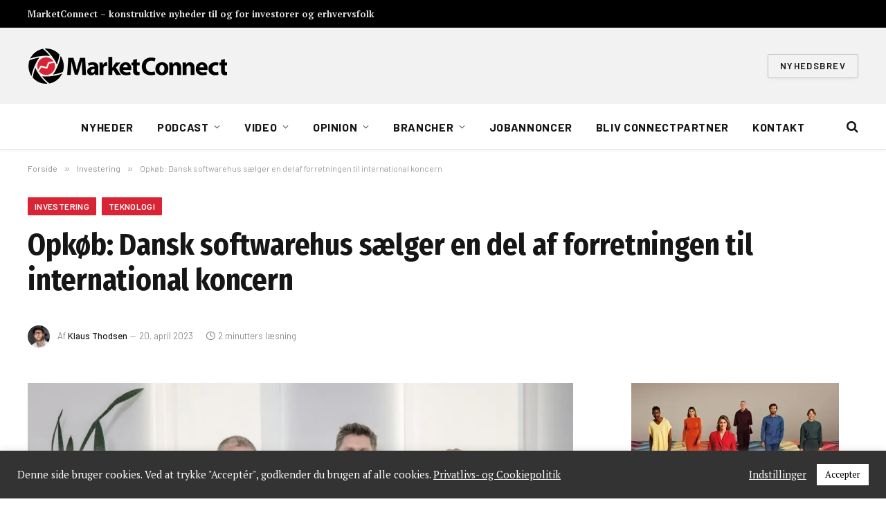

--- FILE ---
content_type: text/html; charset=UTF-8
request_url: https://marketconnect.dk/opkoeb-dansk-softwarehus-saelger-en-del-af-forretningen-til-international-koncern/
body_size: 34122
content:

<!DOCTYPE html>
<html dir="ltr" lang="da-DK" prefix="og: https://ogp.me/ns#" class="s-light site-s-light">

<head>

	<meta charset="UTF-8" />
	<meta name="viewport" content="width=device-width, initial-scale=1" />
	<title>Opkøb: Dansk softwarehus sælger en del af forretningen til international koncern - MarketConnect</title><link rel="preload" as="image" imagesrcset="https://marketconnect.dk/wp-content/uploads/2023/04/Solteq-Azets-Jukka-1024x683.jpg 1024w, https://marketconnect.dk/wp-content/uploads/2023/04/Solteq-Azets-Jukka-scaled-600x400.jpg 600w, https://marketconnect.dk/wp-content/uploads/2023/04/Solteq-Azets-Jukka-300x200.jpg 300w, https://marketconnect.dk/wp-content/uploads/2023/04/Solteq-Azets-Jukka-768x512.jpg 768w, https://marketconnect.dk/wp-content/uploads/2023/04/Solteq-Azets-Jukka-1536x1024.jpg 1536w, https://marketconnect.dk/wp-content/uploads/2023/04/Solteq-Azets-Jukka-2048x1366.jpg 2048w, https://marketconnect.dk/wp-content/uploads/2023/04/Solteq-Azets-Jukka-150x100.jpg 150w, https://marketconnect.dk/wp-content/uploads/2023/04/Solteq-Azets-Jukka-450x300.jpg 450w, https://marketconnect.dk/wp-content/uploads/2023/04/Solteq-Azets-Jukka-1200x800.jpg 1200w, https://marketconnect.dk/wp-content/uploads/2023/04/Solteq-Azets-Jukka-1320x880.jpg 1320w" imagesizes="(max-width: 788px) 100vw, 788px" /><link rel="preload" as="font" href="https://marketconnect.dk/wp-content/themes/smart-mag/css/icons/fonts/ts-icons.woff2?v3.2" type="font/woff2" crossorigin="anonymous" />
	<style>img:is([sizes="auto" i], [sizes^="auto," i]) { contain-intrinsic-size: 3000px 1500px }</style>
	
		<!-- All in One SEO 4.9.0 - aioseo.com -->
	<meta name="description" content="Den internationale outsourcing-, compliance- og rådgivningskoncern Azets overtager danske Solteq Plc&#039;s -forretning inden for Microsoft Dynamics 365 Business Central- og LS Retail. Den nye aftale, der er indgået mellem Solteq Plc. og Azets indebærer, at omfatter de professionelle tjenester, medarbejdere og kunder, der er relateret til Solteqs Microsoft BC- og LS Retail-forretning. Den årlige omsætning" />
	<meta name="robots" content="max-image-preview:large" />
	<meta name="author" content="Klaus Thodsen"/>
	<meta name="google-site-verification" content="AlXokQIuRPqbUvVcr0bPq59U6bUAw1Gb_hkVytkUYJs" />
	<link rel="canonical" href="https://marketconnect.dk/opkoeb-dansk-softwarehus-saelger-en-del-af-forretningen-til-international-koncern/" />
	<meta name="generator" content="All in One SEO (AIOSEO) 4.9.0" />
		<meta property="og:locale" content="da_DK" />
		<meta property="og:site_name" content="MarketConnect" />
		<meta property="og:type" content="article" />
		<meta property="og:title" content="Opkøb: Dansk softwarehus sælger en del af forretningen til international koncern - MarketConnect" />
		<meta property="og:description" content="Den internationale outsourcing-, compliance- og rådgivningskoncern Azets overtager danske Solteq Plc&#039;s -forretning inden for Microsoft Dynamics 365 Business Central- og LS Retail. Den nye aftale, der er indgået mellem Solteq Plc. og Azets indebærer, at omfatter de professionelle tjenester, medarbejdere og kunder, der er relateret til Solteqs Microsoft BC- og LS Retail-forretning. Den årlige omsætning" />
		<meta property="og:url" content="https://marketconnect.dk/opkoeb-dansk-softwarehus-saelger-en-del-af-forretningen-til-international-koncern/" />
		<meta property="og:image" content="https://marketconnect.dk/wp-content/uploads/2023/04/Solteq-Azets-Jukka-scaled.jpg" />
		<meta property="og:image:secure_url" content="https://marketconnect.dk/wp-content/uploads/2023/04/Solteq-Azets-Jukka-scaled.jpg" />
		<meta property="og:image:width" content="2560" />
		<meta property="og:image:height" content="1707" />
		<meta property="article:tag" content="azets" />
		<meta property="article:tag" content="solteq plc" />
		<meta property="article:published_time" content="2023-04-20T09:01:50+00:00" />
		<meta property="article:modified_time" content="2023-04-20T09:01:51+00:00" />
		<meta name="twitter:card" content="summary_large_image" />
		<meta name="twitter:site" content="@MarketConnectDK" />
		<meta name="twitter:title" content="Opkøb: Dansk softwarehus sælger en del af forretningen til international koncern - MarketConnect" />
		<meta name="twitter:description" content="Den internationale outsourcing-, compliance- og rådgivningskoncern Azets overtager danske Solteq Plc&#039;s -forretning inden for Microsoft Dynamics 365 Business Central- og LS Retail. Den nye aftale, der er indgået mellem Solteq Plc. og Azets indebærer, at omfatter de professionelle tjenester, medarbejdere og kunder, der er relateret til Solteqs Microsoft BC- og LS Retail-forretning. Den årlige omsætning" />
		<meta name="twitter:creator" content="@MarketConnectDK" />
		<meta name="twitter:image" content="https://marketconnect.dk/wp-content/uploads/2023/04/Solteq-Azets-Jukka-scaled.jpg" />
		<meta name="twitter:label1" content="Written by" />
		<meta name="twitter:data1" content="Klaus Thodsen" />
		<meta name="twitter:label2" content="Est. reading time" />
		<meta name="twitter:data2" content="1 minute" />
		<script type="application/ld+json" class="aioseo-schema">
			{"@context":"https:\/\/schema.org","@graph":[{"@type":"Article","@id":"https:\/\/marketconnect.dk\/opkoeb-dansk-softwarehus-saelger-en-del-af-forretningen-til-international-koncern\/#article","name":"Opk\u00f8b: Dansk softwarehus s\u00e6lger en del af forretningen til international koncern - MarketConnect","headline":"Opk\u00f8b: Dansk softwarehus s\u00e6lger en del af forretningen til international koncern","author":{"@id":"https:\/\/marketconnect.dk\/author\/klaus\/#author"},"publisher":{"@id":"https:\/\/marketconnect.dk\/#organization"},"image":{"@type":"ImageObject","url":"https:\/\/marketconnect.dk\/wp-content\/uploads\/2023\/04\/Solteq-Azets-Jukka-scaled.jpg","width":2560,"height":1707,"caption":"PR Foto."},"datePublished":"2023-04-20T11:01:50+02:00","dateModified":"2023-04-20T11:01:51+02:00","inLanguage":"da-DK","mainEntityOfPage":{"@id":"https:\/\/marketconnect.dk\/opkoeb-dansk-softwarehus-saelger-en-del-af-forretningen-til-international-koncern\/#webpage"},"isPartOf":{"@id":"https:\/\/marketconnect.dk\/opkoeb-dansk-softwarehus-saelger-en-del-af-forretningen-til-international-koncern\/#webpage"},"articleSection":"Investering, Teknologi, Azets, Solteq Plc"},{"@type":"BreadcrumbList","@id":"https:\/\/marketconnect.dk\/opkoeb-dansk-softwarehus-saelger-en-del-af-forretningen-til-international-koncern\/#breadcrumblist","itemListElement":[{"@type":"ListItem","@id":"https:\/\/marketconnect.dk#listItem","position":1,"name":"Home","item":"https:\/\/marketconnect.dk","nextItem":{"@type":"ListItem","@id":"https:\/\/marketconnect.dk\/category\/teknologi\/#listItem","name":"Teknologi"}},{"@type":"ListItem","@id":"https:\/\/marketconnect.dk\/category\/teknologi\/#listItem","position":2,"name":"Teknologi","item":"https:\/\/marketconnect.dk\/category\/teknologi\/","nextItem":{"@type":"ListItem","@id":"https:\/\/marketconnect.dk\/opkoeb-dansk-softwarehus-saelger-en-del-af-forretningen-til-international-koncern\/#listItem","name":"Opk\u00f8b: Dansk softwarehus s\u00e6lger en del af forretningen til international koncern"},"previousItem":{"@type":"ListItem","@id":"https:\/\/marketconnect.dk#listItem","name":"Home"}},{"@type":"ListItem","@id":"https:\/\/marketconnect.dk\/opkoeb-dansk-softwarehus-saelger-en-del-af-forretningen-til-international-koncern\/#listItem","position":3,"name":"Opk\u00f8b: Dansk softwarehus s\u00e6lger en del af forretningen til international koncern","previousItem":{"@type":"ListItem","@id":"https:\/\/marketconnect.dk\/category\/teknologi\/#listItem","name":"Teknologi"}}]},{"@type":"Organization","@id":"https:\/\/marketconnect.dk\/#organization","name":"MarketConnect","description":"MarketConnect \u2013 konstruktive nyheder til og for investorer og erhvervsfolk","url":"https:\/\/marketconnect.dk\/","logo":{"@type":"ImageObject","url":"https:\/\/marketconnect.dk\/wp-content\/uploads\/2022\/03\/MarketConnectDK-1.jpg","@id":"https:\/\/marketconnect.dk\/opkoeb-dansk-softwarehus-saelger-en-del-af-forretningen-til-international-koncern\/#organizationLogo","width":960,"height":278},"image":{"@id":"https:\/\/marketconnect.dk\/opkoeb-dansk-softwarehus-saelger-en-del-af-forretningen-til-international-koncern\/#organizationLogo"},"sameAs":["https:\/\/twitter.com\/MarketConnectDK","https:\/\/www.linkedin.com\/company\/marketconnect\/"]},{"@type":"Person","@id":"https:\/\/marketconnect.dk\/author\/klaus\/#author","url":"https:\/\/marketconnect.dk\/author\/klaus\/","name":"Klaus Thodsen","image":{"@type":"ImageObject","@id":"https:\/\/marketconnect.dk\/opkoeb-dansk-softwarehus-saelger-en-del-af-forretningen-til-international-koncern\/#authorImage","url":"https:\/\/marketconnect.dk\/wp-content\/uploads\/2022\/08\/klaus-150x150.jpg","width":96,"height":96,"caption":"Klaus Thodsen"}},{"@type":"WebPage","@id":"https:\/\/marketconnect.dk\/opkoeb-dansk-softwarehus-saelger-en-del-af-forretningen-til-international-koncern\/#webpage","url":"https:\/\/marketconnect.dk\/opkoeb-dansk-softwarehus-saelger-en-del-af-forretningen-til-international-koncern\/","name":"Opk\u00f8b: Dansk softwarehus s\u00e6lger en del af forretningen til international koncern - MarketConnect","description":"Den internationale outsourcing-, compliance- og r\u00e5dgivningskoncern Azets overtager danske Solteq Plc's -forretning inden for Microsoft Dynamics 365 Business Central- og LS Retail. Den nye aftale, der er indg\u00e5et mellem Solteq Plc. og Azets indeb\u00e6rer, at omfatter de professionelle tjenester, medarbejdere og kunder, der er relateret til Solteqs Microsoft BC- og LS Retail-forretning. Den \u00e5rlige oms\u00e6tning","inLanguage":"da-DK","isPartOf":{"@id":"https:\/\/marketconnect.dk\/#website"},"breadcrumb":{"@id":"https:\/\/marketconnect.dk\/opkoeb-dansk-softwarehus-saelger-en-del-af-forretningen-til-international-koncern\/#breadcrumblist"},"author":{"@id":"https:\/\/marketconnect.dk\/author\/klaus\/#author"},"creator":{"@id":"https:\/\/marketconnect.dk\/author\/klaus\/#author"},"image":{"@type":"ImageObject","url":"https:\/\/marketconnect.dk\/wp-content\/uploads\/2023\/04\/Solteq-Azets-Jukka-scaled.jpg","@id":"https:\/\/marketconnect.dk\/opkoeb-dansk-softwarehus-saelger-en-del-af-forretningen-til-international-koncern\/#mainImage","width":2560,"height":1707,"caption":"PR Foto."},"primaryImageOfPage":{"@id":"https:\/\/marketconnect.dk\/opkoeb-dansk-softwarehus-saelger-en-del-af-forretningen-til-international-koncern\/#mainImage"},"datePublished":"2023-04-20T11:01:50+02:00","dateModified":"2023-04-20T11:01:51+02:00"},{"@type":"WebSite","@id":"https:\/\/marketconnect.dk\/#website","url":"https:\/\/marketconnect.dk\/","name":"MarketConnect","description":"MarketConnect \u2013 konstruktive nyheder til og for investorer og erhvervsfolk","inLanguage":"da-DK","publisher":{"@id":"https:\/\/marketconnect.dk\/#organization"}}]}
		</script>
		<!-- All in One SEO -->

<link rel='dns-prefetch' href='//maps.googleapis.com' />
<link rel='dns-prefetch' href='//fonts.googleapis.com' />
<link rel='dns-prefetch' href='//b2616430.smushcdn.com' />
<link href='//hb.wpmucdn.com' rel='preconnect' />
<link href='http://fonts.googleapis.com' rel='preconnect' />
<link href='//fonts.gstatic.com' crossorigin='' rel='preconnect' />
<link rel="alternate" type="application/rss+xml" title="MarketConnect &raquo; Feed" href="https://marketconnect.dk/feed/" />
		<style>
			.lazyload,
			.lazyloading {
				max-width: 100%;
			}
		</style>
		<script type="text/javascript">
/* <![CDATA[ */
window._wpemojiSettings = {"baseUrl":"https:\/\/s.w.org\/images\/core\/emoji\/16.0.1\/72x72\/","ext":".png","svgUrl":"https:\/\/s.w.org\/images\/core\/emoji\/16.0.1\/svg\/","svgExt":".svg","source":{"concatemoji":"https:\/\/marketconnect.dk\/wp-includes\/js\/wp-emoji-release.min.js?ver=6.8.3"}};
/*! This file is auto-generated */
!function(s,n){var o,i,e;function c(e){try{var t={supportTests:e,timestamp:(new Date).valueOf()};sessionStorage.setItem(o,JSON.stringify(t))}catch(e){}}function p(e,t,n){e.clearRect(0,0,e.canvas.width,e.canvas.height),e.fillText(t,0,0);var t=new Uint32Array(e.getImageData(0,0,e.canvas.width,e.canvas.height).data),a=(e.clearRect(0,0,e.canvas.width,e.canvas.height),e.fillText(n,0,0),new Uint32Array(e.getImageData(0,0,e.canvas.width,e.canvas.height).data));return t.every(function(e,t){return e===a[t]})}function u(e,t){e.clearRect(0,0,e.canvas.width,e.canvas.height),e.fillText(t,0,0);for(var n=e.getImageData(16,16,1,1),a=0;a<n.data.length;a++)if(0!==n.data[a])return!1;return!0}function f(e,t,n,a){switch(t){case"flag":return n(e,"\ud83c\udff3\ufe0f\u200d\u26a7\ufe0f","\ud83c\udff3\ufe0f\u200b\u26a7\ufe0f")?!1:!n(e,"\ud83c\udde8\ud83c\uddf6","\ud83c\udde8\u200b\ud83c\uddf6")&&!n(e,"\ud83c\udff4\udb40\udc67\udb40\udc62\udb40\udc65\udb40\udc6e\udb40\udc67\udb40\udc7f","\ud83c\udff4\u200b\udb40\udc67\u200b\udb40\udc62\u200b\udb40\udc65\u200b\udb40\udc6e\u200b\udb40\udc67\u200b\udb40\udc7f");case"emoji":return!a(e,"\ud83e\udedf")}return!1}function g(e,t,n,a){var r="undefined"!=typeof WorkerGlobalScope&&self instanceof WorkerGlobalScope?new OffscreenCanvas(300,150):s.createElement("canvas"),o=r.getContext("2d",{willReadFrequently:!0}),i=(o.textBaseline="top",o.font="600 32px Arial",{});return e.forEach(function(e){i[e]=t(o,e,n,a)}),i}function t(e){var t=s.createElement("script");t.src=e,t.defer=!0,s.head.appendChild(t)}"undefined"!=typeof Promise&&(o="wpEmojiSettingsSupports",i=["flag","emoji"],n.supports={everything:!0,everythingExceptFlag:!0},e=new Promise(function(e){s.addEventListener("DOMContentLoaded",e,{once:!0})}),new Promise(function(t){var n=function(){try{var e=JSON.parse(sessionStorage.getItem(o));if("object"==typeof e&&"number"==typeof e.timestamp&&(new Date).valueOf()<e.timestamp+604800&&"object"==typeof e.supportTests)return e.supportTests}catch(e){}return null}();if(!n){if("undefined"!=typeof Worker&&"undefined"!=typeof OffscreenCanvas&&"undefined"!=typeof URL&&URL.createObjectURL&&"undefined"!=typeof Blob)try{var e="postMessage("+g.toString()+"("+[JSON.stringify(i),f.toString(),p.toString(),u.toString()].join(",")+"));",a=new Blob([e],{type:"text/javascript"}),r=new Worker(URL.createObjectURL(a),{name:"wpTestEmojiSupports"});return void(r.onmessage=function(e){c(n=e.data),r.terminate(),t(n)})}catch(e){}c(n=g(i,f,p,u))}t(n)}).then(function(e){for(var t in e)n.supports[t]=e[t],n.supports.everything=n.supports.everything&&n.supports[t],"flag"!==t&&(n.supports.everythingExceptFlag=n.supports.everythingExceptFlag&&n.supports[t]);n.supports.everythingExceptFlag=n.supports.everythingExceptFlag&&!n.supports.flag,n.DOMReady=!1,n.readyCallback=function(){n.DOMReady=!0}}).then(function(){return e}).then(function(){var e;n.supports.everything||(n.readyCallback(),(e=n.source||{}).concatemoji?t(e.concatemoji):e.wpemoji&&e.twemoji&&(t(e.twemoji),t(e.wpemoji)))}))}((window,document),window._wpemojiSettings);
/* ]]> */
</script>
<style id='wp-emoji-styles-inline-css' type='text/css'>

	img.wp-smiley, img.emoji {
		display: inline !important;
		border: none !important;
		box-shadow: none !important;
		height: 1em !important;
		width: 1em !important;
		margin: 0 0.07em !important;
		vertical-align: -0.1em !important;
		background: none !important;
		padding: 0 !important;
	}
</style>
<link rel='stylesheet' id='wp-block-library-css' href='https://marketconnect.dk/wp-includes/css/dist/block-library/style.min.css?ver=6.8.3' type='text/css' media='all' />
<style id='classic-theme-styles-inline-css' type='text/css'>
/*! This file is auto-generated */
.wp-block-button__link{color:#fff;background-color:#32373c;border-radius:9999px;box-shadow:none;text-decoration:none;padding:calc(.667em + 2px) calc(1.333em + 2px);font-size:1.125em}.wp-block-file__button{background:#32373c;color:#fff;text-decoration:none}
</style>
<link rel='stylesheet' id='aioseo/css/src/vue/standalone/blocks/table-of-contents/global.scss-css' href='https://marketconnect.dk/wp-content/plugins/all-in-one-seo-pack/dist/Lite/assets/css/table-of-contents/global.e90f6d47.css?ver=4.9.0' type='text/css' media='all' />
<link rel='stylesheet' id='jet-engine-frontend-css' href='https://marketconnect.dk/wp-content/plugins/jet-engine/assets/css/frontend.css?ver=3.7.8' type='text/css' media='all' />
<style id='global-styles-inline-css' type='text/css'>
:root{--wp--preset--aspect-ratio--square: 1;--wp--preset--aspect-ratio--4-3: 4/3;--wp--preset--aspect-ratio--3-4: 3/4;--wp--preset--aspect-ratio--3-2: 3/2;--wp--preset--aspect-ratio--2-3: 2/3;--wp--preset--aspect-ratio--16-9: 16/9;--wp--preset--aspect-ratio--9-16: 9/16;--wp--preset--color--black: #000000;--wp--preset--color--cyan-bluish-gray: #abb8c3;--wp--preset--color--white: #ffffff;--wp--preset--color--pale-pink: #f78da7;--wp--preset--color--vivid-red: #cf2e2e;--wp--preset--color--luminous-vivid-orange: #ff6900;--wp--preset--color--luminous-vivid-amber: #fcb900;--wp--preset--color--light-green-cyan: #7bdcb5;--wp--preset--color--vivid-green-cyan: #00d084;--wp--preset--color--pale-cyan-blue: #8ed1fc;--wp--preset--color--vivid-cyan-blue: #0693e3;--wp--preset--color--vivid-purple: #9b51e0;--wp--preset--gradient--vivid-cyan-blue-to-vivid-purple: linear-gradient(135deg,rgba(6,147,227,1) 0%,rgb(155,81,224) 100%);--wp--preset--gradient--light-green-cyan-to-vivid-green-cyan: linear-gradient(135deg,rgb(122,220,180) 0%,rgb(0,208,130) 100%);--wp--preset--gradient--luminous-vivid-amber-to-luminous-vivid-orange: linear-gradient(135deg,rgba(252,185,0,1) 0%,rgba(255,105,0,1) 100%);--wp--preset--gradient--luminous-vivid-orange-to-vivid-red: linear-gradient(135deg,rgba(255,105,0,1) 0%,rgb(207,46,46) 100%);--wp--preset--gradient--very-light-gray-to-cyan-bluish-gray: linear-gradient(135deg,rgb(238,238,238) 0%,rgb(169,184,195) 100%);--wp--preset--gradient--cool-to-warm-spectrum: linear-gradient(135deg,rgb(74,234,220) 0%,rgb(151,120,209) 20%,rgb(207,42,186) 40%,rgb(238,44,130) 60%,rgb(251,105,98) 80%,rgb(254,248,76) 100%);--wp--preset--gradient--blush-light-purple: linear-gradient(135deg,rgb(255,206,236) 0%,rgb(152,150,240) 100%);--wp--preset--gradient--blush-bordeaux: linear-gradient(135deg,rgb(254,205,165) 0%,rgb(254,45,45) 50%,rgb(107,0,62) 100%);--wp--preset--gradient--luminous-dusk: linear-gradient(135deg,rgb(255,203,112) 0%,rgb(199,81,192) 50%,rgb(65,88,208) 100%);--wp--preset--gradient--pale-ocean: linear-gradient(135deg,rgb(255,245,203) 0%,rgb(182,227,212) 50%,rgb(51,167,181) 100%);--wp--preset--gradient--electric-grass: linear-gradient(135deg,rgb(202,248,128) 0%,rgb(113,206,126) 100%);--wp--preset--gradient--midnight: linear-gradient(135deg,rgb(2,3,129) 0%,rgb(40,116,252) 100%);--wp--preset--font-size--small: 13px;--wp--preset--font-size--medium: 20px;--wp--preset--font-size--large: 36px;--wp--preset--font-size--x-large: 42px;--wp--preset--spacing--20: 0.44rem;--wp--preset--spacing--30: 0.67rem;--wp--preset--spacing--40: 1rem;--wp--preset--spacing--50: 1.5rem;--wp--preset--spacing--60: 2.25rem;--wp--preset--spacing--70: 3.38rem;--wp--preset--spacing--80: 5.06rem;--wp--preset--shadow--natural: 6px 6px 9px rgba(0, 0, 0, 0.2);--wp--preset--shadow--deep: 12px 12px 50px rgba(0, 0, 0, 0.4);--wp--preset--shadow--sharp: 6px 6px 0px rgba(0, 0, 0, 0.2);--wp--preset--shadow--outlined: 6px 6px 0px -3px rgba(255, 255, 255, 1), 6px 6px rgba(0, 0, 0, 1);--wp--preset--shadow--crisp: 6px 6px 0px rgba(0, 0, 0, 1);}:where(.is-layout-flex){gap: 0.5em;}:where(.is-layout-grid){gap: 0.5em;}body .is-layout-flex{display: flex;}.is-layout-flex{flex-wrap: wrap;align-items: center;}.is-layout-flex > :is(*, div){margin: 0;}body .is-layout-grid{display: grid;}.is-layout-grid > :is(*, div){margin: 0;}:where(.wp-block-columns.is-layout-flex){gap: 2em;}:where(.wp-block-columns.is-layout-grid){gap: 2em;}:where(.wp-block-post-template.is-layout-flex){gap: 1.25em;}:where(.wp-block-post-template.is-layout-grid){gap: 1.25em;}.has-black-color{color: var(--wp--preset--color--black) !important;}.has-cyan-bluish-gray-color{color: var(--wp--preset--color--cyan-bluish-gray) !important;}.has-white-color{color: var(--wp--preset--color--white) !important;}.has-pale-pink-color{color: var(--wp--preset--color--pale-pink) !important;}.has-vivid-red-color{color: var(--wp--preset--color--vivid-red) !important;}.has-luminous-vivid-orange-color{color: var(--wp--preset--color--luminous-vivid-orange) !important;}.has-luminous-vivid-amber-color{color: var(--wp--preset--color--luminous-vivid-amber) !important;}.has-light-green-cyan-color{color: var(--wp--preset--color--light-green-cyan) !important;}.has-vivid-green-cyan-color{color: var(--wp--preset--color--vivid-green-cyan) !important;}.has-pale-cyan-blue-color{color: var(--wp--preset--color--pale-cyan-blue) !important;}.has-vivid-cyan-blue-color{color: var(--wp--preset--color--vivid-cyan-blue) !important;}.has-vivid-purple-color{color: var(--wp--preset--color--vivid-purple) !important;}.has-black-background-color{background-color: var(--wp--preset--color--black) !important;}.has-cyan-bluish-gray-background-color{background-color: var(--wp--preset--color--cyan-bluish-gray) !important;}.has-white-background-color{background-color: var(--wp--preset--color--white) !important;}.has-pale-pink-background-color{background-color: var(--wp--preset--color--pale-pink) !important;}.has-vivid-red-background-color{background-color: var(--wp--preset--color--vivid-red) !important;}.has-luminous-vivid-orange-background-color{background-color: var(--wp--preset--color--luminous-vivid-orange) !important;}.has-luminous-vivid-amber-background-color{background-color: var(--wp--preset--color--luminous-vivid-amber) !important;}.has-light-green-cyan-background-color{background-color: var(--wp--preset--color--light-green-cyan) !important;}.has-vivid-green-cyan-background-color{background-color: var(--wp--preset--color--vivid-green-cyan) !important;}.has-pale-cyan-blue-background-color{background-color: var(--wp--preset--color--pale-cyan-blue) !important;}.has-vivid-cyan-blue-background-color{background-color: var(--wp--preset--color--vivid-cyan-blue) !important;}.has-vivid-purple-background-color{background-color: var(--wp--preset--color--vivid-purple) !important;}.has-black-border-color{border-color: var(--wp--preset--color--black) !important;}.has-cyan-bluish-gray-border-color{border-color: var(--wp--preset--color--cyan-bluish-gray) !important;}.has-white-border-color{border-color: var(--wp--preset--color--white) !important;}.has-pale-pink-border-color{border-color: var(--wp--preset--color--pale-pink) !important;}.has-vivid-red-border-color{border-color: var(--wp--preset--color--vivid-red) !important;}.has-luminous-vivid-orange-border-color{border-color: var(--wp--preset--color--luminous-vivid-orange) !important;}.has-luminous-vivid-amber-border-color{border-color: var(--wp--preset--color--luminous-vivid-amber) !important;}.has-light-green-cyan-border-color{border-color: var(--wp--preset--color--light-green-cyan) !important;}.has-vivid-green-cyan-border-color{border-color: var(--wp--preset--color--vivid-green-cyan) !important;}.has-pale-cyan-blue-border-color{border-color: var(--wp--preset--color--pale-cyan-blue) !important;}.has-vivid-cyan-blue-border-color{border-color: var(--wp--preset--color--vivid-cyan-blue) !important;}.has-vivid-purple-border-color{border-color: var(--wp--preset--color--vivid-purple) !important;}.has-vivid-cyan-blue-to-vivid-purple-gradient-background{background: var(--wp--preset--gradient--vivid-cyan-blue-to-vivid-purple) !important;}.has-light-green-cyan-to-vivid-green-cyan-gradient-background{background: var(--wp--preset--gradient--light-green-cyan-to-vivid-green-cyan) !important;}.has-luminous-vivid-amber-to-luminous-vivid-orange-gradient-background{background: var(--wp--preset--gradient--luminous-vivid-amber-to-luminous-vivid-orange) !important;}.has-luminous-vivid-orange-to-vivid-red-gradient-background{background: var(--wp--preset--gradient--luminous-vivid-orange-to-vivid-red) !important;}.has-very-light-gray-to-cyan-bluish-gray-gradient-background{background: var(--wp--preset--gradient--very-light-gray-to-cyan-bluish-gray) !important;}.has-cool-to-warm-spectrum-gradient-background{background: var(--wp--preset--gradient--cool-to-warm-spectrum) !important;}.has-blush-light-purple-gradient-background{background: var(--wp--preset--gradient--blush-light-purple) !important;}.has-blush-bordeaux-gradient-background{background: var(--wp--preset--gradient--blush-bordeaux) !important;}.has-luminous-dusk-gradient-background{background: var(--wp--preset--gradient--luminous-dusk) !important;}.has-pale-ocean-gradient-background{background: var(--wp--preset--gradient--pale-ocean) !important;}.has-electric-grass-gradient-background{background: var(--wp--preset--gradient--electric-grass) !important;}.has-midnight-gradient-background{background: var(--wp--preset--gradient--midnight) !important;}.has-small-font-size{font-size: var(--wp--preset--font-size--small) !important;}.has-medium-font-size{font-size: var(--wp--preset--font-size--medium) !important;}.has-large-font-size{font-size: var(--wp--preset--font-size--large) !important;}.has-x-large-font-size{font-size: var(--wp--preset--font-size--x-large) !important;}
:where(.wp-block-post-template.is-layout-flex){gap: 1.25em;}:where(.wp-block-post-template.is-layout-grid){gap: 1.25em;}
:where(.wp-block-columns.is-layout-flex){gap: 2em;}:where(.wp-block-columns.is-layout-grid){gap: 2em;}
:root :where(.wp-block-pullquote){font-size: 1.5em;line-height: 1.6;}
</style>
<link rel='stylesheet' id='AdvertsClickTrackercss-css' href='https://marketconnect.dk/wp-content/plugins/adverts-click-tracker/css/frontend.css?ver=6.8.3' type='text/css' media='all' />
<link rel='stylesheet' id='cookie-law-info-css' href='https://marketconnect.dk/wp-content/plugins/cookie-law-info/legacy/public/css/cookie-law-info-public.css?ver=3.3.6' type='text/css' media='all' />
<link rel='stylesheet' id='cookie-law-info-gdpr-css' href='https://marketconnect.dk/wp-content/plugins/cookie-law-info/legacy/public/css/cookie-law-info-gdpr.css?ver=3.3.6' type='text/css' media='all' />
<link rel='stylesheet' id='jobannoncer-style-css' href='https://marketconnect.dk/wp-content/plugins/jobannoncer/assets/css/jobannoncer.css?ver=2.1.0' type='text/css' media='all' />
<link rel='stylesheet' id='woocommerce-layout-css' href='https://marketconnect.dk/wp-content/plugins/woocommerce/assets/css/woocommerce-layout.css?ver=10.2.2' type='text/css' media='all' />
<link rel='stylesheet' id='woocommerce-general-css' href='https://marketconnect.dk/wp-content/plugins/woocommerce/assets/css/woocommerce.css?ver=10.2.2' type='text/css' media='all' />
<style id='woocommerce-inline-inline-css' type='text/css'>
.woocommerce form .form-row .required { visibility: visible; }
</style>
<link rel='stylesheet' id='tag-groups-css-frontend-structure-css' href='https://marketconnect.dk/wp-content/plugins/tag-groups/assets/css/jquery-ui.structure.min.css?ver=2.1.1' type='text/css' media='all' />
<link rel='stylesheet' id='tag-groups-css-frontend-theme-css' href='https://marketconnect.dk/wp-content/plugins/tag-groups/assets/css/delta/jquery-ui.theme.min.css?ver=2.1.1' type='text/css' media='all' />
<link rel='stylesheet' id='tag-groups-css-frontend-css' href='https://marketconnect.dk/wp-content/plugins/tag-groups/assets/css/frontend.css?ver=2.1.1' type='text/css' media='all' />
<link rel='stylesheet' id='brands-styles-css' href='https://marketconnect.dk/wp-content/plugins/woocommerce/assets/css/brands.css?ver=10.2.2' type='text/css' media='all' />
<link rel='stylesheet' id='smartmag-core-css' href='https://marketconnect.dk/wp-content/themes/smart-mag/style.css?ver=10.3.2' type='text/css' media='all' />
<link rel='stylesheet' id='smartmag-magnific-popup-css' href='https://marketconnect.dk/wp-content/themes/smart-mag/css/lightbox.css?ver=10.3.2' type='text/css' media='all' />
<link rel='stylesheet' id='smartmag-icons-css' href='https://marketconnect.dk/wp-content/themes/smart-mag/css/icons/icons.css?ver=10.3.2' type='text/css' media='all' />
<link rel='stylesheet' id='smart-mag-child-css' href='https://marketconnect.dk/wp-content/themes/smart-mag-child/style.css?ver=1.0' type='text/css' media='all' />
<link rel='stylesheet' id='smartmag-woocommerce-css' href='https://marketconnect.dk/wp-content/themes/smart-mag/css/woocommerce.css?ver=10.3.2' type='text/css' media='all' />
<style id='smartmag-woocommerce-inline-css' type='text/css'>
:root { --c-main: #d82435;
--c-main-rgb: 216,36,53;
--text-font: "PT Serif", Georgia, serif;
--body-font: "PT Serif", Georgia, serif;
--ui-font: "Barlow", system-ui, -apple-system, "Segoe UI", Arial, sans-serif;
--title-font: "Barlow", system-ui, -apple-system, "Segoe UI", Arial, sans-serif;
--h-font: "Barlow", system-ui, -apple-system, "Segoe UI", Arial, sans-serif;
--title-font: "Fira Sans Condensed", system-ui, -apple-system, "Segoe UI", Arial, sans-serif;
--h-font: "Fira Sans Condensed", system-ui, -apple-system, "Segoe UI", Arial, sans-serif;
--title-size-xs: 17px;
--title-size-s: 18px;
--title-size-n: 19px;
--title-size-m: 21px; }
.smart-head-main { --c-shadow: rgba(10,10,10,0.03); }
.smart-head-main .smart-head-mid { background-color: #f2f2f2; }
.smart-head-main .smart-head-bot { --head-h: 66px; border-bottom-width: 1px; border-bottom-color: #e2e2e2; }
.s-dark .smart-head-main .smart-head-bot,
.smart-head-main .s-dark.smart-head-bot { border-bottom-color: #222222; }
.navigation-main .menu > li > a { font-size: 16px; font-weight: bold; letter-spacing: 0.04em; }
.s-light .navigation { --c-nav-blip: #565656; }
.smart-head .h-text { font-size: 13px; font-weight: 600; }
.post-meta .meta-item, .post-meta .text-in { font-size: 11px; }
.post-meta .post-cat > a { font-weight: 600; }
.block-head-b .heading { font-size: 20px; letter-spacing: 0.03em; }
.block-head-e1 .heading { letter-spacing: .04em; }
.block-head-e2 .heading { text-transform: uppercase; letter-spacing: 0.03em; }
.block-head-e2 { --space-below: 25px; }
.block-head-e2 .heading { color: var(--c-main); }
.block-head-g .heading { font-size: 17px; }
.post-meta-single .meta-item, .post-meta-single .text-in { font-size: 13px; }
.post-content h1, .post-content h2, .post-content h3, .post-content h4, .post-content h5, .post-content h6 { font-family: "Barlow", system-ui, -apple-system, "Segoe UI", Arial, sans-serif; }
.site-s-light .entry-content { color: #262626; }
.spc-newsletter input[type=submit] { background: #1b61c8; }
@media (min-width: 1200px) { .block-head-e1 .heading { font-size: 20px; }
.loop-list .post-title { font-size: 24px; }
.entry-content { font-size: 17px; } }
@media (min-width: 941px) and (max-width: 1200px) { .navigation-main .menu > li > a { font-size: calc(10px + (16px - 10px) * .7); } }
@media (max-width: 767px) { .smart-head .h-text { font-size: 11px; } }


</style>
<link rel='stylesheet' id='rpt-css' href='https://marketconnect.dk/wp-content/plugins/dk-pricr-responsive-pricing-table/inc/css/rpt_style.min.css?ver=5.1.12' type='text/css' media='all' />
<link rel='stylesheet' id='smartmag-gfonts-custom-css' href='https://fonts.googleapis.com/css?family=PT+Serif%3A400%2C500%2C600%2C700%7CBarlow%3A400%2C500%2C600%2C700%7CFira+Sans+Condensed%3A400%2C500%2C600%2C700&#038;display=swap' type='text/css' media='all' />
<script type="text/javascript" id="smartmag-lazy-inline-js-after">
/* <![CDATA[ */
/**
 * @copyright ThemeSphere
 * @preserve
 */
var BunyadLazy={};BunyadLazy.load=function(){function a(e,n){var t={};e.dataset.bgset&&e.dataset.sizes?(t.sizes=e.dataset.sizes,t.srcset=e.dataset.bgset):t.src=e.dataset.bgsrc,function(t){var a=t.dataset.ratio;if(0<a){const e=t.parentElement;if(e.classList.contains("media-ratio")){const n=e.style;n.getPropertyValue("--a-ratio")||(n.paddingBottom=100/a+"%")}}}(e);var a,o=document.createElement("img");for(a in o.onload=function(){var t="url('"+(o.currentSrc||o.src)+"')",a=e.style;a.backgroundImage!==t&&requestAnimationFrame(()=>{a.backgroundImage=t,n&&n()}),o.onload=null,o.onerror=null,o=null},o.onerror=o.onload,t)o.setAttribute(a,t[a]);o&&o.complete&&0<o.naturalWidth&&o.onload&&o.onload()}function e(t){t.dataset.loaded||a(t,()=>{document.dispatchEvent(new Event("lazyloaded")),t.dataset.loaded=1})}function n(t){"complete"===document.readyState?t():window.addEventListener("load",t)}return{initEarly:function(){var t,a=()=>{document.querySelectorAll(".img.bg-cover:not(.lazyload)").forEach(e)};"complete"!==document.readyState?(t=setInterval(a,150),n(()=>{a(),clearInterval(t)})):a()},callOnLoad:n,initBgImages:function(t){t&&n(()=>{document.querySelectorAll(".img.bg-cover").forEach(e)})},bgLoad:a}}(),BunyadLazy.load.initEarly();
/* ]]> */
</script>
<script type="text/javascript" src="https://marketconnect.dk/wp-includes/js/jquery/jquery.min.js?ver=3.7.1" id="jquery-core-js"></script>
<script type="text/javascript" src="https://marketconnect.dk/wp-includes/js/jquery/jquery-migrate.min.js?ver=3.4.1" id="jquery-migrate-js"></script>
<script type="text/javascript" id="cookie-law-info-js-extra">
/* <![CDATA[ */
var Cli_Data = {"nn_cookie_ids":[],"cookielist":[],"non_necessary_cookies":[],"ccpaEnabled":"","ccpaRegionBased":"","ccpaBarEnabled":"","strictlyEnabled":["necessary","obligatoire"],"ccpaType":"gdpr","js_blocking":"1","custom_integration":"","triggerDomRefresh":"","secure_cookies":""};
var cli_cookiebar_settings = {"animate_speed_hide":"500","animate_speed_show":"500","background":"#333333","border":"#b1a6a6c2","border_on":"","button_1_button_colour":"#ffffff","button_1_button_hover":"#cccccc","button_1_link_colour":"#000000","button_1_as_button":"1","button_1_new_win":"","button_2_button_colour":"#333","button_2_button_hover":"#292929","button_2_link_colour":"#ffffff","button_2_as_button":"","button_2_hidebar":"","button_3_button_colour":"#dedfe0","button_3_button_hover":"#b2b2b3","button_3_link_colour":"#333333","button_3_as_button":"1","button_3_new_win":"","button_4_button_colour":"#dedfe0","button_4_button_hover":"#b2b2b3","button_4_link_colour":"#ffffff","button_4_as_button":"","button_7_button_colour":"#61a229","button_7_button_hover":"#4e8221","button_7_link_colour":"#fff","button_7_as_button":"1","button_7_new_win":"","font_family":"inherit","header_fix":"","notify_animate_hide":"1","notify_animate_show":"","notify_div_id":"#cookie-law-info-bar","notify_position_horizontal":"right","notify_position_vertical":"bottom","scroll_close":"","scroll_close_reload":"","accept_close_reload":"","reject_close_reload":"","showagain_tab":"","showagain_background":"#fff","showagain_border":"#000","showagain_div_id":"#cookie-law-info-again","showagain_x_position":"100px","text":"#ffffff","show_once_yn":"","show_once":"10000","logging_on":"","as_popup":"","popup_overlay":"1","bar_heading_text":"","cookie_bar_as":"banner","popup_showagain_position":"bottom-right","widget_position":"left"};
var log_object = {"ajax_url":"https:\/\/marketconnect.dk\/wp-admin\/admin-ajax.php"};
/* ]]> */
</script>
<script type="text/javascript" src="https://marketconnect.dk/wp-content/plugins/cookie-law-info/legacy/public/js/cookie-law-info-public.js?ver=3.3.6" id="cookie-law-info-js"></script>
<script type="text/javascript" src="https://marketconnect.dk/wp-content/plugins/woocommerce/assets/js/jquery-blockui/jquery.blockUI.min.js?ver=2.7.0-wc.10.2.2" id="jquery-blockui-js" defer="defer" data-wp-strategy="defer"></script>
<script type="text/javascript" src="https://marketconnect.dk/wp-content/plugins/woocommerce/assets/js/js-cookie/js.cookie.min.js?ver=2.1.4-wc.10.2.2" id="js-cookie-js" defer="defer" data-wp-strategy="defer"></script>
<script type="text/javascript" id="woocommerce-js-extra">
/* <![CDATA[ */
var woocommerce_params = {"ajax_url":"\/wp-admin\/admin-ajax.php","wc_ajax_url":"\/?wc-ajax=%%endpoint%%","i18n_password_show":"Vis adgangskode","i18n_password_hide":"Skjul adgangskode"};
/* ]]> */
</script>
<script type="text/javascript" src="https://marketconnect.dk/wp-content/plugins/woocommerce/assets/js/frontend/woocommerce.min.js?ver=10.2.2" id="woocommerce-js" defer="defer" data-wp-strategy="defer"></script>
<script type="text/javascript" src="https://marketconnect.dk/wp-content/plugins/tag-groups/assets/js/frontend.js?ver=2.1.1" id="tag-groups-js-frontend-js"></script>
<script type="text/javascript" src="https://marketconnect.dk/wp-content/plugins/dk-pricr-responsive-pricing-table/inc/js/rpt.min.js?ver=5.1.12" id="rpt-js"></script>
<link rel="https://api.w.org/" href="https://marketconnect.dk/wp-json/" /><link rel="alternate" title="JSON" type="application/json" href="https://marketconnect.dk/wp-json/wp/v2/posts/10504" /><link rel="EditURI" type="application/rsd+xml" title="RSD" href="https://marketconnect.dk/xmlrpc.php?rsd" />
<meta name="generator" content="WordPress 6.8.3" />
<meta name="generator" content="WooCommerce 10.2.2" />
<link rel='shortlink' href='https://marketconnect.dk/?p=10504' />
<link rel="alternate" title="oEmbed (JSON)" type="application/json+oembed" href="https://marketconnect.dk/wp-json/oembed/1.0/embed?url=https%3A%2F%2Fmarketconnect.dk%2Fopkoeb-dansk-softwarehus-saelger-en-del-af-forretningen-til-international-koncern%2F" />
<link rel="alternate" title="oEmbed (XML)" type="text/xml+oembed" href="https://marketconnect.dk/wp-json/oembed/1.0/embed?url=https%3A%2F%2Fmarketconnect.dk%2Fopkoeb-dansk-softwarehus-saelger-en-del-af-forretningen-til-international-koncern%2F&#038;format=xml" />
<style type='text/css'  class='wpcb2-inline-style'>
/* Styling for the "Ansøg" button */
.apply-button {
    display: inline-block;
    padding: 10px 17px;
    text-decoration: none !important;
    text-transform: uppercase;
    color: #fff !important; /* Text color for the button */
    background-color: #000; /* White background for the button */
    border: 1px solid #000; /* Black border */
    border-radius: 0px;
    margin-bottom: 2em;
    font-family: var(--ui-font);
    font-size: var(--btn-f-size, 12px);
    font-weight: var(--btn-f-weight, 600);
    line-height: var(--btn-l-height, var(--btn-height));
    height: var(--btn-height);
    letter-spacing: 0.03em;
    text-align: center;
}

.apply-button:hover {
    background-color: #fff; /* Black background on hover */
    color: #000 !important; /* White text on hover */
}

/* Styling for all links to match the theme color */
.jobannoncer-details a {
    color: var(--c-main, #d82435); /* Using the CSS variable for the theme color */
    text-decoration: none;
}

.jobannoncer-details a:hover {
    text-decoration: underline;
}
.jobannoncer-details h4 {
    font-family: "Fira Sans Condensed", system-ui, -apple-system, "Segoe UI", Arial, sans-serif;
}
#p1-jobann-content h2{
    font-size: var(--title-size-n);
    color: var(--c-headings);
    font-family: var(--title-font);
    line-height: 1.36;
}
#p1-jobann-content h3{
    font-size: var(--title-size-xs);
    color: var(--c-headings);
    font-family: var(--title-font);
    line-height: 1.36;
}
</style>		<script>
			document.documentElement.className = document.documentElement.className.replace('no-js', 'js');
		</script>
				<style>
			.no-js img.lazyload {
				display: none;
			}

			figure.wp-block-image img.lazyloading {
				min-width: 150px;
			}

			.lazyload,
			.lazyloading {
				--smush-placeholder-width: 100px;
				--smush-placeholder-aspect-ratio: 1/1;
				width: var(--smush-image-width, var(--smush-placeholder-width)) !important;
				aspect-ratio: var(--smush-image-aspect-ratio, var(--smush-placeholder-aspect-ratio)) !important;
			}

						.lazyload, .lazyloading {
				opacity: 0;
			}

			.lazyloaded {
				opacity: 1;
				transition: opacity 400ms;
				transition-delay: 0ms;
			}

					</style>
			<noscript><style>.woocommerce-product-gallery{ opacity: 1 !important; }</style></noscript>
	
		<script>
		var BunyadSchemeKey = 'bunyad-scheme';
		(() => {
			const d = document.documentElement;
			const c = d.classList;
			var scheme = localStorage.getItem(BunyadSchemeKey);
			
			if (scheme) {
				d.dataset.origClass = c;
				scheme === 'dark' ? c.remove('s-light', 'site-s-light') : c.remove('s-dark', 'site-s-dark');
				c.add('site-s-' + scheme, 's-' + scheme);
			}
		})();
		</script>
							<!-- Google Analytics tracking code output by Beehive Analytics Pro -->
						<script async src="https://www.googletagmanager.com/gtag/js?id=G-J2M1PC9GZW&l=beehiveDataLayer"></script>
		<script>
						window.beehiveDataLayer = window.beehiveDataLayer || [];
			function beehive_ga() {beehiveDataLayer.push(arguments);}
			beehive_ga('js', new Date())
						beehive_ga('config', 'G-J2M1PC9GZW', {
				'anonymize_ip': false,
				'allow_google_signals': false,
			})
					</script>
		<meta name="generator" content="Elementor 3.32.5; features: additional_custom_breakpoints; settings: css_print_method-external, google_font-enabled, font_display-auto">
			<style>
				.e-con.e-parent:nth-of-type(n+4):not(.e-lazyloaded):not(.e-no-lazyload),
				.e-con.e-parent:nth-of-type(n+4):not(.e-lazyloaded):not(.e-no-lazyload) * {
					background-image: none !important;
				}
				@media screen and (max-height: 1024px) {
					.e-con.e-parent:nth-of-type(n+3):not(.e-lazyloaded):not(.e-no-lazyload),
					.e-con.e-parent:nth-of-type(n+3):not(.e-lazyloaded):not(.e-no-lazyload) * {
						background-image: none !important;
					}
				}
				@media screen and (max-height: 640px) {
					.e-con.e-parent:nth-of-type(n+2):not(.e-lazyloaded):not(.e-no-lazyload),
					.e-con.e-parent:nth-of-type(n+2):not(.e-lazyloaded):not(.e-no-lazyload) * {
						background-image: none !important;
					}
				}
			</style>
			<link rel="icon" href="https://b2616430.smushcdn.com/2616430/wp-content/uploads/2022/01/cropped-favicon-32x32.png?lossy=1&strip=1&webp=1" sizes="32x32" />
<link rel="icon" href="https://b2616430.smushcdn.com/2616430/wp-content/uploads/2022/01/cropped-favicon-192x192.png?lossy=1&strip=1&webp=1" sizes="192x192" />
<link rel="apple-touch-icon" href="https://b2616430.smushcdn.com/2616430/wp-content/uploads/2022/01/cropped-favicon-180x180.png?lossy=1&strip=1&webp=1" />
<meta name="msapplication-TileImage" content="https://marketconnect.dk/wp-content/uploads/2022/01/cropped-favicon-270x270.png" />
		<style type="text/css" id="wp-custom-css">
			/* Til plugin Advert Click Tracker */
.elementor-element-51027d4 h4.title {
  display:none !important;
}
.elementor-element-855f081 h4.title {
  display:none !important;
}
#smartmag-block-codes-2 h4.title {
  display:none !important;
}
.elementor-element-51027d4, .elementor-element-855f081 {
  margin: auto; !important;
}
#smartmag-block-codes-2 img {
  margin: auto; !important;
}



.single-post .featured-vid {
    overflow: hidden;
    padding-top: 56.25%;
    position: relative;
}
.single-post .featured-vid iframe.lazyloaded {
    border: 0;
    height: 100%;
    left: 0;
    position: absolute;
    top: 0;
    width: 100%;
}
/* unvisited link */
.annonce a:link {
  color: #FFF;
}

/* visited link */
.annonce a:visited {
  color: #FFF;
}

/* mouse over link */
.annonce a:hover {
  color: #FFF;
}

/* selected link */
.annonce a:active {
  color: #FFF;
}		</style>
		

</head>

<body class="wp-singular post-template-default single single-post postid-10504 single-format-standard wp-theme-smart-mag wp-child-theme-smart-mag-child theme-smart-mag woocommerce-no-js right-sidebar post-layout-large post-cat-109 has-lb has-lb-sm ts-img-hov-fade layout-normal elementor-default elementor-kit-9">



<div class="main-wrap">

	
<div class="off-canvas-backdrop"></div>
<div class="mobile-menu-container off-canvas hide-widgets-sm" id="off-canvas">

	<div class="off-canvas-head">
		<a href="#" class="close">
			<span class="visuallyhidden">Close Menu</span>
			<i class="tsi tsi-times"></i>
		</a>

		<div class="ts-logo">
					</div>
	</div>

	<div class="off-canvas-content">

					<ul class="mobile-menu"></ul>
		
					<div class="off-canvas-widgets">
				
		<div id="smartmag-block-posts-small-2" class="widget ts-block-widget smartmag-widget-posts-small">		
		<div class="block">
					<section class="block-wrap block-posts-small block-sc mb-none" data-id="1">

			<div class="widget-title block-head block-head-ac block-head-b"><h5 class="heading">What's Hot</h5></div>	
			<div class="block-content">
				
	<div class="loop loop-small loop-small-a loop-sep loop-small-sep grid grid-1 md:grid-1 sm:grid-1 xs:grid-1">

					
<article class="l-post small-post small-a-post m-pos-left">

	
			<div class="media">

		
			<a href="https://marketconnect.dk/fjernvarmesektor-2035-klimamaal-skal-saettes-ambitioest/" class="image-link media-ratio ar-bunyad-thumb" title="Fjernvarmesektor: 2035-klimamål skal sættes ambitiøst"><span data-bgsrc="https://marketconnect.dk/wp-content/uploads/2025/11/7201c34e-c919-47a7-93f1-f25f65a6bcb0-w_960-300x199.png" class="img bg-cover wp-post-image attachment-medium size-medium lazyload" data-bgset="https://marketconnect.dk/wp-content/uploads/2025/11/7201c34e-c919-47a7-93f1-f25f65a6bcb0-w_960-300x199.png 300w, https://marketconnect.dk/wp-content/uploads/2025/11/7201c34e-c919-47a7-93f1-f25f65a6bcb0-w_960-768x509.png 768w, https://marketconnect.dk/wp-content/uploads/2025/11/7201c34e-c919-47a7-93f1-f25f65a6bcb0-w_960-150x99.png 150w, https://marketconnect.dk/wp-content/uploads/2025/11/7201c34e-c919-47a7-93f1-f25f65a6bcb0-w_960-450x298.png 450w, https://marketconnect.dk/wp-content/uploads/2025/11/7201c34e-c919-47a7-93f1-f25f65a6bcb0-w_960-600x398.png 600w, https://marketconnect.dk/wp-content/uploads/2025/11/7201c34e-c919-47a7-93f1-f25f65a6bcb0-w_960.png 800w" data-sizes="(max-width: 110px) 100vw, 110px"></span></a>			
			
			
			
		
		</div>
	

	
		<div class="content">

			<div class="post-meta post-meta-a post-meta-left has-below"><h4 class="is-title post-title"><a href="https://marketconnect.dk/fjernvarmesektor-2035-klimamaal-skal-saettes-ambitioest/">Fjernvarmesektor: 2035-klimamål skal sættes ambitiøst</a></h4><div class="post-meta-items meta-below"><span class="meta-item date"><span class="date-link"><time class="post-date" datetime="2025-11-12T12:00:00+01:00">12. november 2025</time></span></span></div></div>			
			
			
		</div>

	
</article>	
					
<article class="l-post small-post small-a-post m-pos-left">

	
			<div class="media">

		
			<a href="https://marketconnect.dk/groen-milepael-for-oersted-reducerer-co2-udledningen-med-98/" class="image-link media-ratio ar-bunyad-thumb" title="Grøn milepæl for Ørsted: Reducerer CO2-udledningen med 98%"><span data-bgsrc="https://marketconnect.dk/wp-content/uploads/2025/11/f0541c10-7e4c-4814-9343-c34871e95605-w_960-300x200.jpg" class="img bg-cover wp-post-image attachment-medium size-medium lazyload" data-bgset="https://marketconnect.dk/wp-content/uploads/2025/11/f0541c10-7e4c-4814-9343-c34871e95605-w_960-300x200.jpg 300w, https://marketconnect.dk/wp-content/uploads/2025/11/f0541c10-7e4c-4814-9343-c34871e95605-w_960-768x512.jpg 768w, https://marketconnect.dk/wp-content/uploads/2025/11/f0541c10-7e4c-4814-9343-c34871e95605-w_960-150x100.jpg 150w, https://marketconnect.dk/wp-content/uploads/2025/11/f0541c10-7e4c-4814-9343-c34871e95605-w_960-450x300.jpg 450w, https://marketconnect.dk/wp-content/uploads/2025/11/f0541c10-7e4c-4814-9343-c34871e95605-w_960-600x400.jpg 600w, https://marketconnect.dk/wp-content/uploads/2025/11/f0541c10-7e4c-4814-9343-c34871e95605-w_960.jpg 960w" data-sizes="(max-width: 110px) 100vw, 110px"></span></a>			
			
			
			
		
		</div>
	

	
		<div class="content">

			<div class="post-meta post-meta-a post-meta-left has-below"><h4 class="is-title post-title"><a href="https://marketconnect.dk/groen-milepael-for-oersted-reducerer-co2-udledningen-med-98/">Grøn milepæl for Ørsted: Reducerer CO2-udledningen med 98%</a></h4><div class="post-meta-items meta-below"><span class="meta-item date"><span class="date-link"><time class="post-date" datetime="2025-11-12T08:19:33+01:00">12. november 2025</time></span></span></div></div>			
			
			
		</div>

	
</article>	
					
<article class="l-post small-post small-a-post m-pos-left">

	
			<div class="media">

		
			<a href="https://marketconnect.dk/lokalt-familievaerksted-er-eksperter-i-elbiler/" class="image-link media-ratio ar-bunyad-thumb" title="Lokalt familieværksted er eksperter i elbiler"><span data-bgsrc="https://marketconnect.dk/wp-content/uploads/2025/11/6a586034-35a8-4725-9b2b-2602563fd444-300x225.jpg" class="img bg-cover wp-post-image attachment-medium size-medium lazyload" data-bgset="https://marketconnect.dk/wp-content/uploads/2025/11/6a586034-35a8-4725-9b2b-2602563fd444-300x225.jpg 300w, https://marketconnect.dk/wp-content/uploads/2025/11/6a586034-35a8-4725-9b2b-2602563fd444-1024x768.jpg 1024w, https://marketconnect.dk/wp-content/uploads/2025/11/6a586034-35a8-4725-9b2b-2602563fd444-768x576.jpg 768w, https://marketconnect.dk/wp-content/uploads/2025/11/6a586034-35a8-4725-9b2b-2602563fd444-1536x1152.jpg 1536w, https://marketconnect.dk/wp-content/uploads/2025/11/6a586034-35a8-4725-9b2b-2602563fd444-2048x1536.jpg 2048w, https://marketconnect.dk/wp-content/uploads/2025/11/6a586034-35a8-4725-9b2b-2602563fd444-150x113.jpg 150w, https://marketconnect.dk/wp-content/uploads/2025/11/6a586034-35a8-4725-9b2b-2602563fd444-450x338.jpg 450w, https://marketconnect.dk/wp-content/uploads/2025/11/6a586034-35a8-4725-9b2b-2602563fd444-1200x900.jpg 1200w, https://marketconnect.dk/wp-content/uploads/2025/11/6a586034-35a8-4725-9b2b-2602563fd444-1320x990.jpg 1320w, https://marketconnect.dk/wp-content/uploads/2025/11/6a586034-35a8-4725-9b2b-2602563fd444-600x450.jpg 600w" data-sizes="(max-width: 110px) 100vw, 110px"></span></a>			
			
			
			
		
		</div>
	

	
		<div class="content">

			<div class="post-meta post-meta-a post-meta-left has-below"><h4 class="is-title post-title"><a href="https://marketconnect.dk/lokalt-familievaerksted-er-eksperter-i-elbiler/">Lokalt familieværksted er eksperter i elbiler</a></h4><div class="post-meta-items meta-below"><span class="meta-item date"><span class="date-link"><time class="post-date" datetime="2025-11-11T11:01:51+01:00">11. november 2025</time></span></span></div></div>			
			
			
		</div>

	
</article>	
		
	</div>

					</div>

		</section>
				</div>

		</div>			</div>
		
		
	</div>

</div>
<div class="smart-head smart-head-b smart-head-main" id="smart-head" data-sticky="auto" data-sticky-type="smart" data-sticky-full>
	
	<div class="smart-head-row smart-head-top s-dark smart-head-row-full">

		<div class="inner wrap">

							
				<div class="items items-left ">
				
<div class="h-text h-text">
	MarketConnect – konstruktive nyheder til og for investorer og erhvervsfolk</div>				</div>

							
				<div class="items items-center empty">
								</div>

							
				<div class="items items-right empty">
								</div>

						
		</div>
	</div>

	
	<div class="smart-head-row smart-head-mid is-light smart-head-row-full">

		<div class="inner wrap">

							
				<div class="items items-left ">
					<a href="https://marketconnect.dk/" title="MarketConnect" rel="home" class="logo-link ts-logo logo-is-image">
		<span>
			
				
					<img fetchpriority="high" src="https://b2616430.smushcdn.com/2616430/wp-content/uploads/2022/01/MarketConnectLogoDark.png?lossy=1&strip=1&webp=1" class="logo-image logo-image-dark" alt="MarketConnect" srcset="https://b2616430.smushcdn.com/2616430/wp-content/uploads/2022/01/MarketConnectLogoDark.png?lossy=1&strip=1&webp=1 ,https://b2616430.smushcdn.com/2616430/wp-content/uploads/2022/01/MarketConnectLogoDark@2x.png?lossy=1&strip=1&webp=1 2x" width="1400" height="933"/><img data-src="https://b2616430.smushcdn.com/2616430/wp-content/uploads/2022/01/MarketConnectLogo.png?lossy=1&strip=1&webp=1" class="logo-image lazyload" alt="MarketConnect" data-srcset="https://b2616430.smushcdn.com/2616430/wp-content/uploads/2022/01/MarketConnectLogo.png?lossy=1&strip=1&webp=1 ,https://b2616430.smushcdn.com/2616430/wp-content/uploads/2022/01/MarketConnectLogox2@.png?lossy=1&strip=1&webp=1 2x" width="288" height="52" src="[data-uri]" style="--smush-placeholder-width: 288px; --smush-placeholder-aspect-ratio: 288/52;" />
									 
					</span>
	</a>				</div>

							
				<div class="items items-center empty">
								</div>

							
				<div class="items items-right ">
				
	<a href="https://marketconnect.dk/nyhedsbrev/" class="ts-button ts-button-alt ts-button1">
		Nyhedsbrev	</a>
				</div>

						
		</div>
	</div>

	
	<div class="smart-head-row smart-head-bot smart-head-row-3 is-light has-center-nav smart-head-row-full">

		<div class="inner wrap">

							
				<div class="items items-left empty">
								</div>

							
				<div class="items items-center ">
					<div class="nav-wrap">
		<nav class="navigation navigation-main nav-hov-a">
			<ul id="menu-main-menu" class="menu"><li id="menu-item-3908" class="menu-item menu-item-type-custom menu-item-object-custom menu-item-home menu-item-3908"><a href="https://marketconnect.dk">Nyheder</a></li>
<li id="menu-item-9024" class="menu-item menu-item-type-taxonomy menu-item-object-category menu-item-has-children menu-cat-1009 menu-item-has-children item-mega-menu menu-item-9024"><a href="https://marketconnect.dk/category/podcast/">Podcast</a>
<div class="sub-menu mega-menu mega-menu-b wrap">

	<div class="sub-cats">
		
		<ol class="sub-nav">
				<li id="menu-item-11041" class="menu-item menu-item-type-taxonomy menu-item-object-category menu-cat-1310 menu-item-11041"><a href="https://marketconnect.dk/category/podcast/bestyrelsen-podcast/">Bestyrelsen Podcast</a></li>
	<li id="menu-item-15124" class="menu-item menu-item-type-taxonomy menu-item-object-category menu-cat-1812 menu-item-15124"><a href="https://marketconnect.dk/category/podcast/kapitlet-podcast/">Kapitlet Podcast</a></li>
	<li id="menu-item-18698" class="menu-item menu-item-type-taxonomy menu-item-object-category menu-cat-2266 menu-item-18698"><a href="https://marketconnect.dk/category/podcast/ma-guiden-podcast/">M&amp;A Guiden Podcast</a></li>
	<li id="menu-item-11042" class="menu-item menu-item-type-taxonomy menu-item-object-category menu-cat-1311 menu-item-11042"><a href="https://marketconnect.dk/category/podcast/selskabsdialogen-podcast/">SelskabsDialogen Podcast</a></li>
	<li id="menu-item-11960" class="menu-item menu-item-type-taxonomy menu-item-object-category menu-cat-1433 menu-item-11960"><a href="https://marketconnect.dk/category/podcast/specialisthjoernet-podcast/">SpecialistHjørnet Podcast</a></li>
		</ol>

	</div>

	<div class="extend ts-row">
		<section class="col-6 featured">		
			<span class="heading">Feature</span>

					<section class="block-wrap block-grid mb-none" data-id="2">

				
			<div class="block-content">
					
	<div class="loop loop-grid loop-grid-sm grid grid-1 md:grid-1 xs:grid-1">

					
<article class="l-post grid-post grid-sm-post">

	
			<div class="media">

		
			<a href="https://marketconnect.dk/jacob-pedersen-det-taette-baand-mellem-folketingspolitikere-og-aandsliv-er-udfordret/" class="image-link media-ratio ratio-16-9" title="Jacob Pedersen: Det tætte bånd mellem folketingspolitikere og åndsliv er udfordret"><span data-bgsrc="https://marketconnect.dk/wp-content/uploads/2025/05/250422_KAP_S02E14_JacobPedersen_8K5A6711-1024x683.png" class="img bg-cover wp-post-image attachment-large size-large lazyload" data-bgset="https://marketconnect.dk/wp-content/uploads/2025/05/250422_KAP_S02E14_JacobPedersen_8K5A6711-1024x683.png 1024w, https://marketconnect.dk/wp-content/uploads/2025/05/250422_KAP_S02E14_JacobPedersen_8K5A6711-768x512.png 768w, https://marketconnect.dk/wp-content/uploads/2025/05/250422_KAP_S02E14_JacobPedersen_8K5A6711-1536x1024.png 1536w, https://marketconnect.dk/wp-content/uploads/2025/05/250422_KAP_S02E14_JacobPedersen_8K5A6711-1200x800.png 1200w, https://marketconnect.dk/wp-content/uploads/2025/05/250422_KAP_S02E14_JacobPedersen_8K5A6711-1320x880.png 1320w, https://marketconnect.dk/wp-content/uploads/2025/05/250422_KAP_S02E14_JacobPedersen_8K5A6711.png 1800w" data-sizes="(max-width: 811px) 100vw, 811px"></span></a>			
			<span class="format-overlay c-overlay format-audio p-center"><i class="tsi tsi-music"></i></span>
			
			
		
		</div>
	

	
		<div class="content">

			<div class="post-meta post-meta-a has-below"><h2 class="is-title post-title"><a href="https://marketconnect.dk/jacob-pedersen-det-taette-baand-mellem-folketingspolitikere-og-aandsliv-er-udfordret/">Jacob Pedersen: Det tætte bånd mellem folketingspolitikere og åndsliv er udfordret</a></h2><div class="post-meta-items meta-below"><span class="meta-item post-cat">
						
						<a href="https://marketconnect.dk/category/podcast/kapitlet-podcast/" class="category term-color-1812" rel="category">Kapitlet Podcast</a>
					</span>
					<span class="meta-item date"><span class="date-link"><time class="post-date" datetime="2025-05-14T07:00:00+02:00">14. maj 2025</time></span></span><span class="meta-item post-author"><span class="by">Af</span> <a href="https://marketconnect.dk/author/klaus/" title="Indlæg af Klaus Thodsen" rel="author">Klaus Thodsen</a></span></div></div>			
			
			
		</div>

	
</article>		
	</div>

		
			</div>

		</section>
		
		</section>  

		<section class="col-6 recent-posts">

			<span class="heading">Nyeste</span>
				
					<section class="block-wrap block-posts-small mb-none" data-id="3">

				
			<div class="block-content">
				
	<div class="loop loop-small loop-small- loop-sep loop-small-sep grid grid-1 md:grid-1 sm:grid-1 xs:grid-1">

					
<article class="l-post small-post m-pos-left">

	
			<div class="media">

		
			<a href="https://marketconnect.dk/jacob-pedersen-det-taette-baand-mellem-folketingspolitikere-og-aandsliv-er-udfordret/" class="image-link media-ratio ar-bunyad-thumb" title="Jacob Pedersen: Det tætte bånd mellem folketingspolitikere og åndsliv er udfordret"><span data-bgsrc="https://marketconnect.dk/wp-content/uploads/2025/05/250422_KAP_S02E14_JacobPedersen_8K5A6711-300x200.png" class="img bg-cover wp-post-image attachment-medium size-medium lazyload" data-bgset="https://marketconnect.dk/wp-content/uploads/2025/05/250422_KAP_S02E14_JacobPedersen_8K5A6711-300x200.png 300w, https://marketconnect.dk/wp-content/uploads/2025/05/250422_KAP_S02E14_JacobPedersen_8K5A6711-1024x683.png 1024w, https://marketconnect.dk/wp-content/uploads/2025/05/250422_KAP_S02E14_JacobPedersen_8K5A6711-768x512.png 768w, https://marketconnect.dk/wp-content/uploads/2025/05/250422_KAP_S02E14_JacobPedersen_8K5A6711-1536x1024.png 1536w, https://marketconnect.dk/wp-content/uploads/2025/05/250422_KAP_S02E14_JacobPedersen_8K5A6711-150x100.png 150w, https://marketconnect.dk/wp-content/uploads/2025/05/250422_KAP_S02E14_JacobPedersen_8K5A6711-450x300.png 450w, https://marketconnect.dk/wp-content/uploads/2025/05/250422_KAP_S02E14_JacobPedersen_8K5A6711-1200x800.png 1200w, https://marketconnect.dk/wp-content/uploads/2025/05/250422_KAP_S02E14_JacobPedersen_8K5A6711-1320x880.png 1320w, https://marketconnect.dk/wp-content/uploads/2025/05/250422_KAP_S02E14_JacobPedersen_8K5A6711-600x400.png 600w, https://marketconnect.dk/wp-content/uploads/2025/05/250422_KAP_S02E14_JacobPedersen_8K5A6711.png 1800w" data-sizes="(max-width: 110px) 100vw, 110px"></span></a>			
			
			
			
		
		</div>
	

	
		<div class="content">

			<div class="post-meta post-meta-a post-meta-left has-below"><h4 class="is-title post-title"><a href="https://marketconnect.dk/jacob-pedersen-det-taette-baand-mellem-folketingspolitikere-og-aandsliv-er-udfordret/">Jacob Pedersen: Det tætte bånd mellem folketingspolitikere og åndsliv er udfordret</a></h4><div class="post-meta-items meta-below"><span class="meta-item date"><span class="date-link"><time class="post-date" datetime="2025-05-14T07:00:00+02:00">14. maj 2025</time></span></span></div></div>			
			
			
		</div>

	
</article>	
					
<article class="l-post small-post m-pos-left">

	
			<div class="media">

		
			<a href="https://marketconnect.dk/jonas-herby-jeg-vil-faktisk-mene-at-alt-omkring-coronanedlukningerne-var-at-gaa-for-langt/" class="image-link media-ratio ar-bunyad-thumb" title="Jonas Herby: Jeg vil faktisk mene, at alt omkring coronanedlukningerne var at gå for langt"><span data-bgsrc="https://marketconnect.dk/wp-content/uploads/2025/04/KAP_S02E13_JonasHerby_8K5A6706-300x200.png" class="img bg-cover wp-post-image attachment-medium size-medium lazyload" data-bgset="https://marketconnect.dk/wp-content/uploads/2025/04/KAP_S02E13_JonasHerby_8K5A6706-300x200.png 300w, https://marketconnect.dk/wp-content/uploads/2025/04/KAP_S02E13_JonasHerby_8K5A6706-1024x683.png 1024w, https://marketconnect.dk/wp-content/uploads/2025/04/KAP_S02E13_JonasHerby_8K5A6706-768x512.png 768w, https://marketconnect.dk/wp-content/uploads/2025/04/KAP_S02E13_JonasHerby_8K5A6706-1536x1024.png 1536w, https://marketconnect.dk/wp-content/uploads/2025/04/KAP_S02E13_JonasHerby_8K5A6706-150x100.png 150w, https://marketconnect.dk/wp-content/uploads/2025/04/KAP_S02E13_JonasHerby_8K5A6706-450x300.png 450w, https://marketconnect.dk/wp-content/uploads/2025/04/KAP_S02E13_JonasHerby_8K5A6706-1200x800.png 1200w, https://marketconnect.dk/wp-content/uploads/2025/04/KAP_S02E13_JonasHerby_8K5A6706-1320x880.png 1320w, https://marketconnect.dk/wp-content/uploads/2025/04/KAP_S02E13_JonasHerby_8K5A6706-600x400.png 600w, https://marketconnect.dk/wp-content/uploads/2025/04/KAP_S02E13_JonasHerby_8K5A6706.png 1800w" data-sizes="(max-width: 110px) 100vw, 110px"></span></a>			
			
			
			
		
		</div>
	

	
		<div class="content">

			<div class="post-meta post-meta-a post-meta-left has-below"><h4 class="is-title post-title"><a href="https://marketconnect.dk/jonas-herby-jeg-vil-faktisk-mene-at-alt-omkring-coronanedlukningerne-var-at-gaa-for-langt/">Jonas Herby: Jeg vil faktisk mene, at alt omkring coronanedlukningerne var at gå for langt</a></h4><div class="post-meta-items meta-below"><span class="meta-item date"><span class="date-link"><time class="post-date" datetime="2025-04-30T07:00:00+02:00">30. april 2025</time></span></span></div></div>			
			
			
		</div>

	
</article>	
					
<article class="l-post small-post m-pos-left">

	
			<div class="media">

		
			<a href="https://marketconnect.dk/morten-jarlbaek-pedersen-dem-der-vinder-paa-den-defekte-danske-lovmaskine-er-de-eneste-der-kan-fikse-den/" class="image-link media-ratio ar-bunyad-thumb" title="Morten Jarlbæk Pedersen: Dem, der vinder på den defekte danske lovmaskine, er de eneste, der kan fikse den"><span data-bgsrc="https://marketconnect.dk/wp-content/uploads/2025/04/KAP_S02E12_MortenJarlbaek_8K5A6677-300x200.png" class="img bg-cover wp-post-image attachment-medium size-medium lazyload" data-bgset="https://marketconnect.dk/wp-content/uploads/2025/04/KAP_S02E12_MortenJarlbaek_8K5A6677-300x200.png 300w, https://marketconnect.dk/wp-content/uploads/2025/04/KAP_S02E12_MortenJarlbaek_8K5A6677-1024x683.png 1024w, https://marketconnect.dk/wp-content/uploads/2025/04/KAP_S02E12_MortenJarlbaek_8K5A6677-768x512.png 768w, https://marketconnect.dk/wp-content/uploads/2025/04/KAP_S02E12_MortenJarlbaek_8K5A6677-1536x1024.png 1536w, https://marketconnect.dk/wp-content/uploads/2025/04/KAP_S02E12_MortenJarlbaek_8K5A6677-150x100.png 150w, https://marketconnect.dk/wp-content/uploads/2025/04/KAP_S02E12_MortenJarlbaek_8K5A6677-450x300.png 450w, https://marketconnect.dk/wp-content/uploads/2025/04/KAP_S02E12_MortenJarlbaek_8K5A6677-1200x800.png 1200w, https://marketconnect.dk/wp-content/uploads/2025/04/KAP_S02E12_MortenJarlbaek_8K5A6677-1320x880.png 1320w, https://marketconnect.dk/wp-content/uploads/2025/04/KAP_S02E12_MortenJarlbaek_8K5A6677-600x400.png 600w, https://marketconnect.dk/wp-content/uploads/2025/04/KAP_S02E12_MortenJarlbaek_8K5A6677.png 1800w" data-sizes="(max-width: 110px) 100vw, 110px"></span></a>			
			
			
			
		
		</div>
	

	
		<div class="content">

			<div class="post-meta post-meta-a post-meta-left has-below"><h4 class="is-title post-title"><a href="https://marketconnect.dk/morten-jarlbaek-pedersen-dem-der-vinder-paa-den-defekte-danske-lovmaskine-er-de-eneste-der-kan-fikse-den/">Morten Jarlbæk Pedersen: Dem, der vinder på den defekte danske lovmaskine, er de eneste, der kan fikse den</a></h4><div class="post-meta-items meta-below"><span class="meta-item date"><span class="date-link"><time class="post-date" datetime="2025-04-09T07:00:00+02:00">9. april 2025</time></span></span></div></div>			
			
			
		</div>

	
</article>	
		
	</div>

					</div>

		</section>
					
		</section>
	</div>

</div></li>
<li id="menu-item-4108" class="menu-item menu-item-type-taxonomy menu-item-object-category menu-cat-43 menu-item-has-children item-mega-menu menu-item-4108"><a href="https://marketconnect.dk/category/video/">Video</a>
<div class="sub-menu mega-menu mega-menu-a wrap">

		
	
	<section class="column recent-posts" data-columns="5">
					<div class="posts" data-id="43">

						<section class="block-wrap block-grid mb-none" data-id="4">

				
			<div class="block-content">
					
	<div class="loop loop-grid loop-grid-sm grid grid-5 md:grid-2 xs:grid-1">

					
<article class="l-post grid-post grid-sm-post">

	
			<div class="media">

		
			<a href="https://marketconnect.dk/lammefjorden-forpligter-kildegaarden-dyrker-groentsager-i-en-liga-for-sig/" class="image-link media-ratio ratio-16-9" title="Lammefjorden forpligter: Kildegården dyrker grøntsager i en liga for sig"><span data-bgsrc="https://marketconnect.dk/wp-content/uploads/2024/06/Kildegaarden_FotoPressConnect_011-450x300.jpg" class="img bg-cover wp-post-image attachment-bunyad-medium size-bunyad-medium lazyload" data-bgset="https://marketconnect.dk/wp-content/uploads/2024/06/Kildegaarden_FotoPressConnect_011-450x300.jpg 450w, https://marketconnect.dk/wp-content/uploads/2024/06/Kildegaarden_FotoPressConnect_011-600x400.jpg 600w, https://marketconnect.dk/wp-content/uploads/2024/06/Kildegaarden_FotoPressConnect_011-1024x683.jpg 1024w, https://marketconnect.dk/wp-content/uploads/2024/06/Kildegaarden_FotoPressConnect_011-768x512.jpg 768w, https://marketconnect.dk/wp-content/uploads/2024/06/Kildegaarden_FotoPressConnect_011-1536x1024.jpg 1536w, https://marketconnect.dk/wp-content/uploads/2024/06/Kildegaarden_FotoPressConnect_011-1200x800.jpg 1200w, https://marketconnect.dk/wp-content/uploads/2024/06/Kildegaarden_FotoPressConnect_011-1320x880.jpg 1320w, https://marketconnect.dk/wp-content/uploads/2024/06/Kildegaarden_FotoPressConnect_011.jpg 1800w" data-sizes="(max-width: 377px) 100vw, 377px"></span></a>			
			<span class="format-overlay c-overlay format-video p-center"><i class="tsi tsi-play"></i></span>
			
			
		
		</div>
	

	
		<div class="content">

			<div class="post-meta post-meta-a has-below"><h2 class="is-title post-title"><a href="https://marketconnect.dk/lammefjorden-forpligter-kildegaarden-dyrker-groentsager-i-en-liga-for-sig/">Lammefjorden forpligter: Kildegården dyrker grøntsager i en liga for sig</a></h2><div class="post-meta-items meta-below"><span class="meta-item date"><span class="date-link"><time class="post-date" datetime="2024-06-03T07:00:00+02:00">3. juni 2024</time></span></span></div></div>			
			
			
		</div>

	
</article>					
<article class="l-post grid-post grid-sm-post">

	
			<div class="media">

		
			<a href="https://marketconnect.dk/watercare-paa-fyn-er-symbolet-paa-groen-vaekst-og-socialt-ansvar/" class="image-link media-ratio ratio-16-9" title="WaterCare på Fyn er symbolet på grøn vækst og socialt ansvar"><span data-bgsrc="https://marketconnect.dk/wp-content/uploads/2024/05/WaterCare_FotoPressConnect_002-450x300.jpg" class="img bg-cover wp-post-image attachment-bunyad-medium size-bunyad-medium lazyload" data-bgset="https://marketconnect.dk/wp-content/uploads/2024/05/WaterCare_FotoPressConnect_002-450x300.jpg 450w, https://marketconnect.dk/wp-content/uploads/2024/05/WaterCare_FotoPressConnect_002-600x400.jpg 600w, https://marketconnect.dk/wp-content/uploads/2024/05/WaterCare_FotoPressConnect_002-1024x683.jpg 1024w, https://marketconnect.dk/wp-content/uploads/2024/05/WaterCare_FotoPressConnect_002-768x512.jpg 768w, https://marketconnect.dk/wp-content/uploads/2024/05/WaterCare_FotoPressConnect_002-1536x1024.jpg 1536w, https://marketconnect.dk/wp-content/uploads/2024/05/WaterCare_FotoPressConnect_002-1200x800.jpg 1200w, https://marketconnect.dk/wp-content/uploads/2024/05/WaterCare_FotoPressConnect_002-1320x880.jpg 1320w, https://marketconnect.dk/wp-content/uploads/2024/05/WaterCare_FotoPressConnect_002.jpg 1800w" data-sizes="(max-width: 377px) 100vw, 377px"></span></a>			
			<span class="format-overlay c-overlay format-video p-center"><i class="tsi tsi-play"></i></span>
			
			
		
		</div>
	

	
		<div class="content">

			<div class="post-meta post-meta-a has-below"><h2 class="is-title post-title"><a href="https://marketconnect.dk/watercare-paa-fyn-er-symbolet-paa-groen-vaekst-og-socialt-ansvar/">WaterCare på Fyn er symbolet på grøn vækst og socialt ansvar</a></h2><div class="post-meta-items meta-below"><span class="meta-item date"><span class="date-link"><time class="post-date" datetime="2024-05-06T14:04:13+02:00">6. maj 2024</time></span></span></div></div>			
			
			
		</div>

	
</article>					
<article class="l-post grid-post grid-sm-post">

	
			<div class="media">

		
			<a href="https://marketconnect.dk/ege-carpets-leverer-taeppe-til-olafur-eliassons-studio-other-spaces/" class="image-link media-ratio ratio-16-9" title="Ege Carpets leverer tæppe til Olafur Eliassons Studio Other Spaces"><span data-bgsrc="https://marketconnect.dk/wp-content/uploads/2023/12/Ege_SOS_okt23_CHDE_PhotoPressConnect_0031-450x300.jpg" class="img bg-cover wp-post-image attachment-bunyad-medium size-bunyad-medium lazyload" data-bgset="https://marketconnect.dk/wp-content/uploads/2023/12/Ege_SOS_okt23_CHDE_PhotoPressConnect_0031-450x300.jpg 450w, https://marketconnect.dk/wp-content/uploads/2023/12/Ege_SOS_okt23_CHDE_PhotoPressConnect_0031-600x400.jpg 600w, https://marketconnect.dk/wp-content/uploads/2023/12/Ege_SOS_okt23_CHDE_PhotoPressConnect_0031-1024x683.jpg 1024w, https://marketconnect.dk/wp-content/uploads/2023/12/Ege_SOS_okt23_CHDE_PhotoPressConnect_0031-768x512.jpg 768w, https://marketconnect.dk/wp-content/uploads/2023/12/Ege_SOS_okt23_CHDE_PhotoPressConnect_0031-1536x1024.jpg 1536w, https://marketconnect.dk/wp-content/uploads/2023/12/Ege_SOS_okt23_CHDE_PhotoPressConnect_0031-1200x800.jpg 1200w, https://marketconnect.dk/wp-content/uploads/2023/12/Ege_SOS_okt23_CHDE_PhotoPressConnect_0031-1320x880.jpg 1320w, https://marketconnect.dk/wp-content/uploads/2023/12/Ege_SOS_okt23_CHDE_PhotoPressConnect_0031.jpg 1800w" data-sizes="(max-width: 377px) 100vw, 377px"></span></a>			
			<span class="format-overlay c-overlay format-video p-center"><i class="tsi tsi-play"></i></span>
			
			
		
		</div>
	

	
		<div class="content">

			<div class="post-meta post-meta-a has-below"><h2 class="is-title post-title"><a href="https://marketconnect.dk/ege-carpets-leverer-taeppe-til-olafur-eliassons-studio-other-spaces/">Ege Carpets leverer tæppe til Olafur Eliassons Studio Other Spaces</a></h2><div class="post-meta-items meta-below"><span class="meta-item date"><span class="date-link"><time class="post-date" datetime="2023-12-15T08:30:00+01:00">15. december 2023</time></span></span></div></div>			
			
			
		</div>

	
</article>					
<article class="l-post grid-post grid-sm-post">

	
			<div class="media">

		
			<a href="https://marketconnect.dk/tidspres-skabte-stor-succes-virksomheder-skal-tage-stilling-og-forberede-sig-nu-for-nis2-kommer-bragende-som-et-godstog/" class="image-link media-ratio ratio-16-9" title="Tidspres skabte stor succes: “Virksomheder skal tage stilling og forberede sig nu, for NIS2 kommer bragende som et godstog”"><span data-bgsrc="https://marketconnect.dk/wp-content/uploads/2023/11/Globeteam_NIS2Event_nov23_FotoPressConnect_0004-450x300.jpg" class="img bg-cover wp-post-image attachment-bunyad-medium size-bunyad-medium lazyload" data-bgset="https://marketconnect.dk/wp-content/uploads/2023/11/Globeteam_NIS2Event_nov23_FotoPressConnect_0004-450x300.jpg 450w, https://marketconnect.dk/wp-content/uploads/2023/11/Globeteam_NIS2Event_nov23_FotoPressConnect_0004-600x400.jpg 600w, https://marketconnect.dk/wp-content/uploads/2023/11/Globeteam_NIS2Event_nov23_FotoPressConnect_0004-1024x683.jpg 1024w, https://marketconnect.dk/wp-content/uploads/2023/11/Globeteam_NIS2Event_nov23_FotoPressConnect_0004-768x512.jpg 768w, https://marketconnect.dk/wp-content/uploads/2023/11/Globeteam_NIS2Event_nov23_FotoPressConnect_0004-1536x1025.jpg 1536w, https://marketconnect.dk/wp-content/uploads/2023/11/Globeteam_NIS2Event_nov23_FotoPressConnect_0004-1200x801.jpg 1200w, https://marketconnect.dk/wp-content/uploads/2023/11/Globeteam_NIS2Event_nov23_FotoPressConnect_0004-1320x881.jpg 1320w, https://marketconnect.dk/wp-content/uploads/2023/11/Globeteam_NIS2Event_nov23_FotoPressConnect_0004.jpg 1800w" data-sizes="(max-width: 377px) 100vw, 377px"></span></a>			
			<span class="format-overlay c-overlay format-video p-center"><i class="tsi tsi-play"></i></span>
			
			
		
		</div>
	

	
		<div class="content">

			<div class="post-meta post-meta-a has-below"><h2 class="is-title post-title"><a href="https://marketconnect.dk/tidspres-skabte-stor-succes-virksomheder-skal-tage-stilling-og-forberede-sig-nu-for-nis2-kommer-bragende-som-et-godstog/">Tidspres skabte stor succes: “Virksomheder skal tage stilling og forberede sig nu, for NIS2 kommer bragende som et godstog”</a></h2><div class="post-meta-items meta-below"><span class="meta-item date"><span class="date-link"><time class="post-date" datetime="2023-11-15T11:36:15+01:00">15. november 2023</time></span></span></div></div>			
			
			
		</div>

	
</article>					
<article class="l-post grid-post grid-sm-post">

	
			<div class="media">

		
			<a href="https://marketconnect.dk/hundested-havn-er-en-succeshistorie-med-masser-af-visioner-for-fremtiden/" class="image-link media-ratio ratio-16-9" title="Hundested Havn er en succeshistorie med masser af visioner for fremtiden"><span data-bgsrc="https://marketconnect.dk/wp-content/uploads/2023/10/SPKS_HundestedHavn_sep23_FotoPressConnect_0006-450x300.jpg" class="img bg-cover wp-post-image attachment-bunyad-medium size-bunyad-medium lazyload" data-bgset="https://marketconnect.dk/wp-content/uploads/2023/10/SPKS_HundestedHavn_sep23_FotoPressConnect_0006-450x300.jpg 450w, https://marketconnect.dk/wp-content/uploads/2023/10/SPKS_HundestedHavn_sep23_FotoPressConnect_0006-scaled-600x400.jpg 600w, https://marketconnect.dk/wp-content/uploads/2023/10/SPKS_HundestedHavn_sep23_FotoPressConnect_0006-1024x683.jpg 1024w, https://marketconnect.dk/wp-content/uploads/2023/10/SPKS_HundestedHavn_sep23_FotoPressConnect_0006-768x512.jpg 768w, https://marketconnect.dk/wp-content/uploads/2023/10/SPKS_HundestedHavn_sep23_FotoPressConnect_0006-1536x1024.jpg 1536w, https://marketconnect.dk/wp-content/uploads/2023/10/SPKS_HundestedHavn_sep23_FotoPressConnect_0006-2048x1366.jpg 2048w, https://marketconnect.dk/wp-content/uploads/2023/10/SPKS_HundestedHavn_sep23_FotoPressConnect_0006-1200x800.jpg 1200w, https://marketconnect.dk/wp-content/uploads/2023/10/SPKS_HundestedHavn_sep23_FotoPressConnect_0006-1320x880.jpg 1320w" data-sizes="(max-width: 377px) 100vw, 377px"></span></a>			
			<span class="format-overlay c-overlay format-video p-center"><i class="tsi tsi-play"></i></span>
			
			
		
		</div>
	

	
		<div class="content">

			<div class="post-meta post-meta-a has-below"><h2 class="is-title post-title"><a href="https://marketconnect.dk/hundested-havn-er-en-succeshistorie-med-masser-af-visioner-for-fremtiden/">Hundested Havn er en succeshistorie med masser af visioner for fremtiden</a></h2><div class="post-meta-items meta-below"><span class="meta-item date"><span class="date-link"><time class="post-date" datetime="2023-10-23T08:00:00+02:00">23. oktober 2023</time></span></span></div></div>			
			
			
		</div>

	
</article>		
	</div>

		
			</div>

		</section>
					
			</div> <!-- .posts -->
		
			</section>

</div></li>
<li id="menu-item-4109" class="menu-item menu-item-type-taxonomy menu-item-object-category menu-cat-44 menu-item-has-children item-mega-menu menu-item-4109"><a href="https://marketconnect.dk/category/opinion/">Opinion</a>
<div class="sub-menu mega-menu mega-menu-a wrap">

		
	
	<section class="column recent-posts" data-columns="5">
					<div class="posts" data-id="44">

						<section class="block-wrap block-grid mb-none" data-id="5">

				
			<div class="block-content">
					
	<div class="loop loop-grid loop-grid-sm grid grid-5 md:grid-2 xs:grid-1">

					
<article class="l-post grid-post grid-sm-post">

	
			<div class="media">

		
			<a href="https://marketconnect.dk/christian-borrisholt-steen-kommunerne-holder-udsatte-boern-og-unge-udenfor-faellesskabet/" class="image-link media-ratio ratio-16-9" title="Christian Borrisholt Steen: Kommunerne holder udsatte børn og unge udenfor fællesskabet"><span data-bgsrc="https://marketconnect.dk/wp-content/uploads/2024/07/ChristianBorrisholtSteen-450x300.jpg" class="img bg-cover wp-post-image attachment-bunyad-medium size-bunyad-medium lazyload" data-bgset="https://marketconnect.dk/wp-content/uploads/2024/07/ChristianBorrisholtSteen-450x300.jpg 450w, https://marketconnect.dk/wp-content/uploads/2024/07/ChristianBorrisholtSteen-scaled-600x400.jpg 600w, https://marketconnect.dk/wp-content/uploads/2024/07/ChristianBorrisholtSteen-1024x683.jpg 1024w, https://marketconnect.dk/wp-content/uploads/2024/07/ChristianBorrisholtSteen-768x512.jpg 768w, https://marketconnect.dk/wp-content/uploads/2024/07/ChristianBorrisholtSteen-1536x1024.jpg 1536w, https://marketconnect.dk/wp-content/uploads/2024/07/ChristianBorrisholtSteen-2048x1366.jpg 2048w, https://marketconnect.dk/wp-content/uploads/2024/07/ChristianBorrisholtSteen-1200x800.jpg 1200w, https://marketconnect.dk/wp-content/uploads/2024/07/ChristianBorrisholtSteen-1320x880.jpg 1320w" data-sizes="(max-width: 377px) 100vw, 377px"></span></a>			
			
			
			
		
		</div>
	

	
		<div class="content">

			<div class="post-meta post-meta-a has-below"><h2 class="is-title post-title"><a href="https://marketconnect.dk/christian-borrisholt-steen-kommunerne-holder-udsatte-boern-og-unge-udenfor-faellesskabet/">Christian Borrisholt Steen: Kommunerne holder udsatte børn og unge udenfor fællesskabet</a></h2><div class="post-meta-items meta-below"><span class="meta-item date"><span class="date-link"><time class="post-date" datetime="2025-10-27T09:49:52+01:00">27. oktober 2025</time></span></span></div></div>			
			
			
		</div>

	
</article>					
<article class="l-post grid-post grid-sm-post">

	
			<div class="media">

		
			<a href="https://marketconnect.dk/nyt-udspil-skal-forhindre-at-danmark-mister-vaerdifulde-vaekstvirksomheder-til-udlandet/" class="image-link media-ratio ratio-16-9" title="Nyt udspil skal forhindre at Danmark mister værdifulde vækstvirksomheder til udlandet"><span data-bgsrc="https://marketconnect.dk/wp-content/uploads/2025/09/74358bd2-787d-4090-941b-a465af2e1195-450x253.jpg" class="img bg-cover wp-post-image attachment-bunyad-medium size-bunyad-medium lazyload" data-bgset="https://marketconnect.dk/wp-content/uploads/2025/09/74358bd2-787d-4090-941b-a465af2e1195-450x253.jpg 450w, https://marketconnect.dk/wp-content/uploads/2025/09/74358bd2-787d-4090-941b-a465af2e1195-300x169.jpg 300w, https://marketconnect.dk/wp-content/uploads/2025/09/74358bd2-787d-4090-941b-a465af2e1195-1024x576.jpg 1024w, https://marketconnect.dk/wp-content/uploads/2025/09/74358bd2-787d-4090-941b-a465af2e1195-768x432.jpg 768w, https://marketconnect.dk/wp-content/uploads/2025/09/74358bd2-787d-4090-941b-a465af2e1195-1536x864.jpg 1536w, https://marketconnect.dk/wp-content/uploads/2025/09/74358bd2-787d-4090-941b-a465af2e1195-2048x1152.jpg 2048w, https://marketconnect.dk/wp-content/uploads/2025/09/74358bd2-787d-4090-941b-a465af2e1195-150x84.jpg 150w, https://marketconnect.dk/wp-content/uploads/2025/09/74358bd2-787d-4090-941b-a465af2e1195-1200x675.jpg 1200w, https://marketconnect.dk/wp-content/uploads/2025/09/74358bd2-787d-4090-941b-a465af2e1195-1320x743.jpg 1320w, https://marketconnect.dk/wp-content/uploads/2025/09/74358bd2-787d-4090-941b-a465af2e1195-600x338.jpg 600w" data-sizes="(max-width: 377px) 100vw, 377px"></span></a>			
			
			
			
		
		</div>
	

	
		<div class="content">

			<div class="post-meta post-meta-a has-below"><h2 class="is-title post-title"><a href="https://marketconnect.dk/nyt-udspil-skal-forhindre-at-danmark-mister-vaerdifulde-vaekstvirksomheder-til-udlandet/">Nyt udspil skal forhindre at Danmark mister værdifulde vækstvirksomheder til udlandet</a></h2><div class="post-meta-items meta-below"><span class="meta-item date"><span class="date-link"><time class="post-date" datetime="2025-09-25T12:00:00+02:00">25. september 2025</time></span></span></div></div>			
			
			
		</div>

	
</article>					
<article class="l-post grid-post grid-sm-post">

	
			<div class="media">

		
			<a href="https://marketconnect.dk/christian-borrisholt-steen-erhvervsvenlighed-boer-ikke-afhaenge-af-postnummeret/" class="image-link media-ratio ratio-16-9" title="Christian Borrisholt Steen: Erhvervsvenlighed bør ikke afhænge af postnummeret"><span data-bgsrc="https://marketconnect.dk/wp-content/uploads/2024/11/CBSteenFotoMickKA19-450x300.jpg" class="img bg-cover wp-post-image attachment-bunyad-medium size-bunyad-medium lazyload" data-bgset="https://marketconnect.dk/wp-content/uploads/2024/11/CBSteenFotoMickKA19-450x300.jpg 450w, https://marketconnect.dk/wp-content/uploads/2024/11/CBSteenFotoMickKA19-1024x683.jpg 1024w, https://marketconnect.dk/wp-content/uploads/2024/11/CBSteenFotoMickKA19-768x512.jpg 768w, https://marketconnect.dk/wp-content/uploads/2024/11/CBSteenFotoMickKA19-1536x1024.jpg 1536w, https://marketconnect.dk/wp-content/uploads/2024/11/CBSteenFotoMickKA19-2048x1365.jpg 2048w, https://marketconnect.dk/wp-content/uploads/2024/11/CBSteenFotoMickKA19-1200x800.jpg 1200w, https://marketconnect.dk/wp-content/uploads/2024/11/CBSteenFotoMickKA19-1320x880.jpg 1320w, https://marketconnect.dk/wp-content/uploads/2024/11/CBSteenFotoMickKA19-600x400.jpg 600w" data-sizes="(max-width: 377px) 100vw, 377px"></span></a>			
			
			
			
		
		</div>
	

	
		<div class="content">

			<div class="post-meta post-meta-a has-below"><h2 class="is-title post-title"><a href="https://marketconnect.dk/christian-borrisholt-steen-erhvervsvenlighed-boer-ikke-afhaenge-af-postnummeret/">Christian Borrisholt Steen: Erhvervsvenlighed bør ikke afhænge af postnummeret</a></h2><div class="post-meta-items meta-below"><span class="meta-item date"><span class="date-link"><time class="post-date" datetime="2025-09-23T14:40:22+02:00">23. september 2025</time></span></span></div></div>			
			
			
		</div>

	
</article>					
<article class="l-post grid-post grid-sm-post">

	
			<div class="media">

		
			<a href="https://marketconnect.dk/danmark-er-saarbart-overfor-cyberangreb-ikke-klar-til-nye-eu-regler/" class="image-link media-ratio ratio-16-9" title="Danmark er sårbart overfor cyberangreb: Ikke klar til nye EU-regler"><span data-bgsrc="https://marketconnect.dk/wp-content/uploads/2025/09/e1be3b03-521b-4f2f-8d5c-62a64a63e5b6-w_960-450x300.png" class="img bg-cover wp-post-image attachment-bunyad-medium size-bunyad-medium lazyload" data-bgset="https://marketconnect.dk/wp-content/uploads/2025/09/e1be3b03-521b-4f2f-8d5c-62a64a63e5b6-w_960-450x300.png 450w, https://marketconnect.dk/wp-content/uploads/2025/09/e1be3b03-521b-4f2f-8d5c-62a64a63e5b6-w_960-768x512.png 768w, https://marketconnect.dk/wp-content/uploads/2025/09/e1be3b03-521b-4f2f-8d5c-62a64a63e5b6-w_960-600x400.png 600w, https://marketconnect.dk/wp-content/uploads/2025/09/e1be3b03-521b-4f2f-8d5c-62a64a63e5b6-w_960.png 960w" data-sizes="(max-width: 377px) 100vw, 377px"></span></a>			
			
			
			
		
		</div>
	

	
		<div class="content">

			<div class="post-meta post-meta-a has-below"><h2 class="is-title post-title"><a href="https://marketconnect.dk/danmark-er-saarbart-overfor-cyberangreb-ikke-klar-til-nye-eu-regler/">Danmark er sårbart overfor cyberangreb: Ikke klar til nye EU-regler</a></h2><div class="post-meta-items meta-below"><span class="meta-item date"><span class="date-link"><time class="post-date" datetime="2025-09-18T15:04:00+02:00">18. september 2025</time></span></span></div></div>			
			
			
		</div>

	
</article>					
<article class="l-post grid-post grid-sm-post">

	
			<div class="media">

		
			<a href="https://marketconnect.dk/jesper-holm-christoffersen-spaender-lejeloven-ben-for-den-groenne-omstilling-af-ejendomsbranchen/" class="image-link media-ratio ratio-16-9" title="Jesper Holm Christoffersen: Spænder lejeloven ben for den grønne omstilling af ejendomsbranchen?"><span data-bgsrc="https://marketconnect.dk/wp-content/uploads/2025/09/Jesper-Holm-Kristoffersen-450x676.jpg" class="img bg-cover wp-post-image attachment-bunyad-medium size-bunyad-medium lazyload" data-bgset="https://marketconnect.dk/wp-content/uploads/2025/09/Jesper-Holm-Kristoffersen-450x676.jpg 450w, https://marketconnect.dk/wp-content/uploads/2025/09/Jesper-Holm-Kristoffersen-200x300.jpg 200w, https://marketconnect.dk/wp-content/uploads/2025/09/Jesper-Holm-Kristoffersen-150x225.jpg 150w, https://marketconnect.dk/wp-content/uploads/2025/09/Jesper-Holm-Kristoffersen.jpg 511w" data-sizes="(max-width: 377px) 100vw, 377px"></span></a>			
			
			
			
		
		</div>
	

	
		<div class="content">

			<div class="post-meta post-meta-a has-below"><h2 class="is-title post-title"><a href="https://marketconnect.dk/jesper-holm-christoffersen-spaender-lejeloven-ben-for-den-groenne-omstilling-af-ejendomsbranchen/">Jesper Holm Christoffersen: Spænder lejeloven ben for den grønne omstilling af ejendomsbranchen?</a></h2><div class="post-meta-items meta-below"><span class="meta-item date"><span class="date-link"><time class="post-date" datetime="2025-09-15T13:26:35+02:00">15. september 2025</time></span></span></div></div>			
			
			
		</div>

	
</article>		
	</div>

		
			</div>

		</section>
					
			</div> <!-- .posts -->
		
			</section>

</div></li>
<li id="menu-item-4193" class="menu-item menu-item-type-custom menu-item-object-custom menu-item-has-children menu-item-4193"><a href="#">Brancher</a>
<ul class="sub-menu">
	<li id="menu-item-4708" class="menu-item menu-item-type-taxonomy menu-item-object-category menu-cat-64 menu-item-4708"><a href="https://marketconnect.dk/category/boers/">Børs</a></li>
	<li id="menu-item-4709" class="menu-item menu-item-type-taxonomy menu-item-object-category menu-cat-134 menu-item-4709"><a href="https://marketconnect.dk/category/byggeri/">Byggeri</a></li>
	<li id="menu-item-4710" class="menu-item menu-item-type-taxonomy menu-item-object-category menu-cat-100 menu-item-4710"><a href="https://marketconnect.dk/category/detail/">Detail</a></li>
	<li id="menu-item-4711" class="menu-item menu-item-type-taxonomy menu-item-object-category menu-cat-77 menu-item-4711"><a href="https://marketconnect.dk/category/ejendomsudvikling/">Ejendomsudvikling</a></li>
	<li id="menu-item-4712" class="menu-item menu-item-type-taxonomy menu-item-object-category menu-cat-102 menu-item-4712"><a href="https://marketconnect.dk/category/energi/">Energi</a></li>
	<li id="menu-item-4713" class="menu-item menu-item-type-taxonomy menu-item-object-category menu-cat-62 menu-item-4713"><a href="https://marketconnect.dk/category/finans/">Finans</a></li>
	<li id="menu-item-4714" class="menu-item menu-item-type-taxonomy menu-item-object-category current-post-ancestor current-menu-parent current-post-parent menu-cat-109 menu-item-4714"><a href="https://marketconnect.dk/category/investering/">Investering</a></li>
	<li id="menu-item-4715" class="menu-item menu-item-type-taxonomy menu-item-object-category menu-cat-72 menu-item-4715"><a href="https://marketconnect.dk/category/kultur/">Kultur</a></li>
	<li id="menu-item-4716" class="menu-item menu-item-type-taxonomy menu-item-object-category menu-cat-63 menu-item-4716"><a href="https://marketconnect.dk/category/logistik/">Logistik</a></li>
	<li id="menu-item-4717" class="menu-item menu-item-type-taxonomy menu-item-object-category menu-cat-61 menu-item-4717"><a href="https://marketconnect.dk/category/miljoe/">Miljø</a></li>
	<li id="menu-item-4718" class="menu-item menu-item-type-taxonomy menu-item-object-category menu-cat-65 menu-item-4718"><a href="https://marketconnect.dk/category/politik/">Politik</a></li>
	<li id="menu-item-4719" class="menu-item menu-item-type-taxonomy menu-item-object-category menu-cat-59 menu-item-4719"><a href="https://marketconnect.dk/category/sundhed/">Sundhed</a></li>
	<li id="menu-item-4720" class="menu-item menu-item-type-taxonomy menu-item-object-category current-post-ancestor current-menu-parent current-post-parent menu-cat-60 menu-item-4720"><a href="https://marketconnect.dk/category/teknologi/">Teknologi</a></li>
	<li id="menu-item-4721" class="menu-item menu-item-type-taxonomy menu-item-object-category menu-cat-96 menu-item-4721"><a href="https://marketconnect.dk/category/turisme/">Turisme</a></li>
	<li id="menu-item-4722" class="menu-item menu-item-type-taxonomy menu-item-object-category menu-cat-130 menu-item-4722"><a href="https://marketconnect.dk/category/uddannelse/">Uddannelse</a></li>
</ul>
</li>
<li id="menu-item-21774" class="menu-item menu-item-type-custom menu-item-object-custom menu-item-21774"><a href="https://marketconnect.dk/jobannoncer/">Jobannoncer</a></li>
<li id="menu-item-4973" class="menu-item menu-item-type-post_type menu-item-object-page menu-item-4973"><a href="https://marketconnect.dk/bliv-connectpartner/">Bliv ConnectPartner</a></li>
<li id="menu-item-3912" class="menu-item menu-item-type-post_type menu-item-object-page menu-item-3912"><a href="https://marketconnect.dk/kontakt/">Kontakt</a></li>
</ul>		</nav>
	</div>
				</div>

							
				<div class="items items-right ">
				

	<a href="#" class="search-icon has-icon-only is-icon" title="Search">
		<i class="tsi tsi-search"></i>
	</a>

				</div>

						
		</div>
	</div>

	</div>
<div class="smart-head smart-head-a smart-head-mobile" id="smart-head-mobile" data-sticky="mid" data-sticky-type="smart" data-sticky-full>
	
	<div class="smart-head-row smart-head-top s-dark smart-head-row-full">

		<div class="inner wrap">

							
				<div class="items items-left ">
				
<div class="h-text h-text">
	MarketConnect – konstruktive nyheder til og for investorer og erhvervsfolk</div>				</div>

							
				<div class="items items-center empty">
								</div>

							
				<div class="items items-right empty">
								</div>

						
		</div>
	</div>

	
	<div class="smart-head-row smart-head-mid smart-head-row-3 is-light smart-head-row-full">

		<div class="inner wrap">

							
				<div class="items items-left ">
				
<button class="offcanvas-toggle has-icon" type="button" aria-label="Menu">
	<span class="hamburger-icon hamburger-icon-a">
		<span class="inner"></span>
	</span>
</button>				</div>

							
				<div class="items items-center ">
					<a href="https://marketconnect.dk/" title="MarketConnect" rel="home" class="logo-link ts-logo logo-is-image">
		<span>
			
				
					<img fetchpriority="high" src="https://b2616430.smushcdn.com/2616430/wp-content/uploads/2022/01/MarketConnectLogoDark.png?lossy=1&strip=1&webp=1" class="logo-image logo-image-dark" alt="MarketConnect" srcset="https://b2616430.smushcdn.com/2616430/wp-content/uploads/2022/01/MarketConnectLogoDark.png?lossy=1&strip=1&webp=1 ,https://b2616430.smushcdn.com/2616430/wp-content/uploads/2022/01/MarketConnectLogoDark@2x.png?lossy=1&strip=1&webp=1 2x" width="1400" height="933"/><img data-src="https://b2616430.smushcdn.com/2616430/wp-content/uploads/2022/01/MarketConnectLogo.png?lossy=1&strip=1&webp=1" class="logo-image lazyload" alt="MarketConnect" data-srcset="https://b2616430.smushcdn.com/2616430/wp-content/uploads/2022/01/MarketConnectLogo.png?lossy=1&strip=1&webp=1 ,https://b2616430.smushcdn.com/2616430/wp-content/uploads/2022/01/MarketConnectLogox2@.png?lossy=1&strip=1&webp=1 2x" width="288" height="52" src="[data-uri]" style="--smush-placeholder-width: 288px; --smush-placeholder-aspect-ratio: 288/52;" />
									 
					</span>
	</a>				</div>

							
				<div class="items items-right empty">
								</div>

						
		</div>
	</div>

	</div>
<nav class="breadcrumbs is-full-width breadcrumbs-a" id="breadcrumb"><div class="inner ts-contain "><span><a href="https://marketconnect.dk/"><span>Forside</span></a></span><span class="delim">&raquo;</span><span><a href="https://marketconnect.dk/category/investering/"><span>Investering</span></a></span><span class="delim">&raquo;</span><span class="current">Opkøb: Dansk softwarehus sælger en del af forretningen til international koncern</span></div></nav>
<div class="main ts-contain cf right-sidebar">
	
		
	<div class="the-post-header s-head-modern s-head-large">
	<div class="post-meta post-meta-a post-meta-left post-meta-single has-below"><div class="post-meta-items meta-above"><span class="meta-item cat-labels">
						
						<a href="https://marketconnect.dk/category/investering/" class="category term-color-109" rel="category">Investering</a> <a href="https://marketconnect.dk/category/teknologi/" class="category term-color-60" rel="category">Teknologi</a>
					</span>
					</div><h1 class="is-title post-title">Opkøb: Dansk softwarehus sælger en del af forretningen til international koncern</h1><div class="post-meta-items meta-below has-author-img"><span class="meta-item post-author has-img"><img data-src="https://b2616430.smushcdn.com/2616430/wp-content/uploads/2022/08/klaus-150x150.jpg?lossy=1&strip=1&webp=1" width="32" height="32" data-srcset="https://b2616430.smushcdn.com/2616430/wp-content/uploads/2022/08/klaus-150x150.jpg?lossy=1&strip=1&webp=1 2x" alt="Klaus Thodsen" class="avatar avatar-32 wp-user-avatar wp-user-avatar-32 alignnone photo lazyload" src="[data-uri]" style="--smush-placeholder-width: 32px; --smush-placeholder-aspect-ratio: 32/32;" /><span class="by">Af</span> <a href="https://marketconnect.dk/author/klaus/" title="Indlæg af Klaus Thodsen" rel="author">Klaus Thodsen</a></span><span class="meta-item has-next-icon date"><time class="post-date" datetime="2023-04-20T11:01:50+02:00">20. april 2023</time></span><span class="meta-item read-time has-icon"><i class="tsi tsi-clock"></i>2 minutters læsning</span></div></div>	
	
</div>
<div class="ts-row">
	<div class="col-8 main-content s-post-contain">

		
					<div class="single-featured">	
	<div class="featured">
				
			<a href="https://b2616430.smushcdn.com/2616430/wp-content/uploads/2023/04/Solteq-Azets-Jukka-scaled.jpg?lossy=1&strip=1&webp=1" class="image-link media-ratio ar-bunyad-main" title="Opkøb: Dansk softwarehus sælger en del af forretningen til international koncern"><img loading="lazy" width="788" height="515" src="https://b2616430.smushcdn.com/2616430/wp-content/uploads/2023/04/Solteq-Azets-Jukka-1024x683.jpg?lossy=1&strip=1&webp=1" class="attachment-bunyad-main size-bunyad-main no-lazy skip-lazy wp-post-image" alt="" sizes="(max-width: 788px) 100vw, 788px" title="Opkøb: Dansk softwarehus sælger en del af forretningen til international koncern" decoding="async" srcset="https://b2616430.smushcdn.com/2616430/wp-content/uploads/2023/04/Solteq-Azets-Jukka-1024x683.jpg?lossy=1&strip=1&webp=1 1024w, https://b2616430.smushcdn.com/2616430/wp-content/uploads/2023/04/Solteq-Azets-Jukka-scaled-600x400.jpg?lossy=1&strip=1&webp=1 600w, https://b2616430.smushcdn.com/2616430/wp-content/uploads/2023/04/Solteq-Azets-Jukka-300x200.jpg?lossy=1&strip=1&webp=1 300w, https://b2616430.smushcdn.com/2616430/wp-content/uploads/2023/04/Solteq-Azets-Jukka-768x512.jpg?lossy=1&strip=1&webp=1 768w, https://b2616430.smushcdn.com/2616430/wp-content/uploads/2023/04/Solteq-Azets-Jukka-1536x1024.jpg?lossy=1&strip=1&webp=1 1536w, https://b2616430.smushcdn.com/2616430/wp-content/uploads/2023/04/Solteq-Azets-Jukka-2048x1366.jpg?lossy=1&strip=1&webp=1 2048w, https://b2616430.smushcdn.com/2616430/wp-content/uploads/2023/04/Solteq-Azets-Jukka-150x100.jpg?lossy=1&strip=1&webp=1 150w, https://b2616430.smushcdn.com/2616430/wp-content/uploads/2023/04/Solteq-Azets-Jukka-450x300.jpg?lossy=1&strip=1&webp=1 450w, https://b2616430.smushcdn.com/2616430/wp-content/uploads/2023/04/Solteq-Azets-Jukka-1200x800.jpg?lossy=1&strip=1&webp=1 1200w, https://b2616430.smushcdn.com/2616430/wp-content/uploads/2023/04/Solteq-Azets-Jukka-1320x880.jpg?lossy=1&strip=1&webp=1 1320w" /></a>		
								
				<div class="wp-caption-text">
					PR Foto.				</div>
					
						
			</div>

	</div>
		
		<div class="the-post s-post-large">

			<article id="post-10504" class="post-10504 post type-post status-publish format-standard has-post-thumbnail category-investering category-teknologi tag-azets tag-solteq-plc">
				
<div class="post-content-wrap has-share-float">
						<div class="post-share-float share-float-b is-hidden spc-social-colors spc-social-colored">
	<div class="inner">
					<span class="share-text">Del</span>
		
		<div class="services">
					
				
			<a href="https://www.facebook.com/sharer.php?u=https%3A%2F%2Fmarketconnect.dk%2Fopkoeb-dansk-softwarehus-saelger-en-del-af-forretningen-til-international-koncern%2F" class="cf service s-facebook" target="_blank" title="Facebook" rel="nofollow noopener">
				<i class="tsi tsi-facebook"></i>
				<span class="label">Facebook</span>

							</a>
				
				
			<a href="https://twitter.com/intent/tweet?url=https%3A%2F%2Fmarketconnect.dk%2Fopkoeb-dansk-softwarehus-saelger-en-del-af-forretningen-til-international-koncern%2F&text=Opk%C3%B8b%3A%20Dansk%20softwarehus%20s%C3%A6lger%20en%20del%20af%20forretningen%20til%20international%20koncern" class="cf service s-twitter" target="_blank" title="Twitter" rel="nofollow noopener">
				<i class="tsi tsi-twitter"></i>
				<span class="label">Twitter</span>

							</a>
				
				
			<a href="https://www.linkedin.com/shareArticle?mini=true&url=https%3A%2F%2Fmarketconnect.dk%2Fopkoeb-dansk-softwarehus-saelger-en-del-af-forretningen-til-international-koncern%2F" class="cf service s-linkedin" target="_blank" title="LinkedIn" rel="nofollow noopener">
				<i class="tsi tsi-linkedin"></i>
				<span class="label">LinkedIn</span>

							</a>
				
				
			<a href="mailto:?subject=Opk%C3%B8b%3A%20Dansk%20softwarehus%20s%C3%A6lger%20en%20del%20af%20forretningen%20til%20international%20koncern&body=https%3A%2F%2Fmarketconnect.dk%2Fopkoeb-dansk-softwarehus-saelger-en-del-af-forretningen-til-international-koncern%2F" class="cf service s-email" target="_blank" title="Email" rel="nofollow noopener">
				<i class="tsi tsi-envelope-o"></i>
				<span class="label">Email</span>

							</a>
				
		
					
		</div>
	</div>		
</div>
			
	<div class="post-content cf entry-content content-spacious">

		
				
		
<p><strong>Den internationale outsourcing-, compliance- og rådgivningskoncern Azets overtager danske Solteq Plc&#8217;s -forretning inden for Microsoft Dynamics 365 Business Central- og LS Retail.</strong></p>



<p>Den nye aftale, der er indgået mellem Solteq Plc. og Azets indebærer, at omfatter de professionelle tjenester, medarbejdere og kunder, der er relateret til Solteqs Microsoft BC- og LS Retail-forretning. Den årlige omsætning i den opkøbte virksomhed er på ca. 11,2 millioner euro.</p>



<p>Allerede i dag leverer Azets outsourcede regnskabstjenester baseret på Microsoft Business Central-løsninger både lokalt og internationalt, og med det nye opkøb vil de styrke deres egen profil over for eksisterende og nye kunder.</p>



<p>&#8220;Det er en logisk fortsættelse af de tidligere gennemførte transaktioner. Azets er en naturlig afløser for os indenfor Microsoft Dynamics 365 Business Central og LS Retail, og de er en fremragende vækstplatform for den frasolgte virksomhed og de eksperter, der arbejder her,&#8221; siger Aarne Aktan, administrerende direktør for Solteq Plc.</p>



<p>Han fortællere samtidig, at selskabet nu vil vi fokusere endnu mere på udvalgte softwareløsninger og it-ekspertydelser til energisektoren, detailhandlen og e-handel. Desuden nedbringer transaktionen virksomhedens gæld betydeligt.</p>



<p>Som en del af opkøbet bliver omkring 60 dygtige medarbejdere, der arbejder i Finland, Sverige, Norge og Danmark, overflyttet til Azets-teamet.</p>



<p>&#8220;Når vi kombinerer kompetencerne fra den erhvervede virksomhed med Azets’ kompetencer indenfor Microsoft Dynamics 365 Business Central og LS Retail, er det en del af vores ambition om at blive en vigtig implementeringspartner og leverandør af Business Central-baserede tjenester og løsninger internationalt. Det giver gode muligheder for vækst gennem vores lokale og internationale kunder og vores tilstedeværelse i hele Europa,&#8221; siger Ulla Nikkanen, administrerende direktør for Azets Finland.</p>


  
  
  <div class="
    mailpoet_form_popup_overlay
      "></div>
  <div
    id="mailpoet_form_1"
    class="
      mailpoet_form
      mailpoet_form_html
      mailpoet_form_position_
      mailpoet_form_animation_
    "
      >

    <style type="text/css">
     #mailpoet_form_1 .mailpoet_form {  }
#mailpoet_form_1 form { margin-bottom: 0; }
#mailpoet_form_1 .mailpoet_column_with_background { padding: 0px; }
#mailpoet_form_1 .mailpoet_form_column:not(:first-child) { margin-left: 20px; }
#mailpoet_form_1 h2.mailpoet-heading { margin: 0 0 12px 0; }
#mailpoet_form_1 .mailpoet_paragraph { line-height: 20px; margin-bottom: 20px; }
#mailpoet_form_1 .mailpoet_segment_label, #mailpoet_form_1 .mailpoet_text_label, #mailpoet_form_1 .mailpoet_textarea_label, #mailpoet_form_1 .mailpoet_select_label, #mailpoet_form_1 .mailpoet_radio_label, #mailpoet_form_1 .mailpoet_checkbox_label, #mailpoet_form_1 .mailpoet_list_label, #mailpoet_form_1 .mailpoet_date_label { display: block; font-weight: normal; }
#mailpoet_form_1 .mailpoet_text, #mailpoet_form_1 .mailpoet_textarea, #mailpoet_form_1 .mailpoet_select, #mailpoet_form_1 .mailpoet_date_month, #mailpoet_form_1 .mailpoet_date_day, #mailpoet_form_1 .mailpoet_date_year, #mailpoet_form_1 .mailpoet_date { display: block; }
#mailpoet_form_1 .mailpoet_text, #mailpoet_form_1 .mailpoet_textarea { width: 200px; }
#mailpoet_form_1 .mailpoet_checkbox {  }
#mailpoet_form_1 .mailpoet_submit {  }
#mailpoet_form_1 .mailpoet_divider {  }
#mailpoet_form_1 .mailpoet_message {  }
#mailpoet_form_1 .mailpoet_form_loading { width: 30px; text-align: center; line-height: normal; }
#mailpoet_form_1 .mailpoet_form_loading > span { width: 5px; height: 5px; background-color: #5b5b5b; }#mailpoet_form_1{border: 1px solid #000000;border-radius: 0px;color: #000000;text-align: left;}#mailpoet_form_1 form.mailpoet_form {padding: 25px;}#mailpoet_form_1{width: 100%;}#mailpoet_form_1 .mailpoet_message {margin: 0; padding: 0 20px;}
        #mailpoet_form_1 .mailpoet_validate_success {color: #000000}
        #mailpoet_form_1 input.parsley-success {color: #000000}
        #mailpoet_form_1 select.parsley-success {color: #000000}
        #mailpoet_form_1 textarea.parsley-success {color: #000000}
      
        #mailpoet_form_1 .mailpoet_validate_error {color: #cf2e2e}
        #mailpoet_form_1 input.parsley-error {color: #cf2e2e}
        #mailpoet_form_1 select.parsley-error {color: #cf2e2e}
        #mailpoet_form_1 textarea.textarea.parsley-error {color: #cf2e2e}
        #mailpoet_form_1 .parsley-errors-list {color: #cf2e2e}
        #mailpoet_form_1 .parsley-required {color: #cf2e2e}
        #mailpoet_form_1 .parsley-custom-error-message {color: #cf2e2e}
      #mailpoet_form_1 .mailpoet_paragraph.last {margin-bottom: 0} @media (max-width: 500px) {#mailpoet_form_1 {background-image: none;}} @media (min-width: 500px) {#mailpoet_form_1 .last .mailpoet_paragraph:last-child {margin-bottom: 0}}  @media (max-width: 500px) {#mailpoet_form_1 .mailpoet_form_column:last-child .mailpoet_paragraph:last-child {margin-bottom: 0}} 
    </style>

    <form
      target="_self"
      method="post"
      action="https://marketconnect.dk/wp-admin/admin-post.php?action=mailpoet_subscription_form"
      class="mailpoet_form mailpoet_form_form mailpoet_form_html"
      novalidate
      data-delay=""
      data-exit-intent-enabled=""
      data-font-family=""
      data-cookie-expiration-time=""
    >
      <input type="hidden" name="data[form_id]" value="1" />
      <input type="hidden" name="token" value="ae7ca34792" />
      <input type="hidden" name="api_version" value="v1" />
      <input type="hidden" name="endpoint" value="subscribers" />
      <input type="hidden" name="mailpoet_method" value="subscribe" />

      <label class="mailpoet_hp_email_label" style="display: none !important;">Lad venligst dette felt stå tomt. <input type="email" name="data[email]"/></label><div class='mailpoet_spacer' style='height: 1px;'></div>
<div class="mailpoet_form_image"><figure class="size-full aligncenter"><img decoding="async" data-src="https://b2616430.smushcdn.com/2616430/wp-content/uploads/2022/03/news.png?lossy=1&strip=1&webp=1" alt class="wp-image-4839 lazyload" data-srcset="https://b2616430.smushcdn.com/2616430/wp-content/uploads/2022/03/news.png?lossy=1&strip=1&webp=1 377w, https://b2616430.smushcdn.com/2616430/wp-content/uploads/2022/03/news-300x159.png?lossy=1&strip=1&webp=1 300w, https://b2616430.smushcdn.com/2616430/wp-content/uploads/2022/03/news-150x80.png?lossy=1&strip=1&webp=1 150w" width=150 height=80 style="--smush-placeholder-width: 377px; --smush-placeholder-aspect-ratio: 377/200;width: 150px;height: 80px" src="[data-uri]"></figure></div>
<div class='mailpoet_spacer' style='height: 1px;'></div>
<h2 class="mailpoet-heading  mailpoet-has-font-size" id="ga-ikke-glip-af-nyheder" style="text-align: center; color: #000000; font-size: 20px"><span style="font-family: Fira Sans" data-font="Fira Sans" class="mailpoet-has-font"><strong>GÅ IKKE GLIP AF NYHEDER</strong></span></h2>
<p class="mailpoet_form_paragraph  mailpoet-has-font-size" style="text-align: center; color: #000000; font-size: 13px"><span style="font-family: Fira Sans" data-font="Fira Sans" class="mailpoet-has-font">Tilmeld dig vores nyhedsbrev og få et ugentligt overblik.</span></p>
<div class="mailpoet_paragraph "><input type="text" autocomplete="given-name" class="mailpoet_text" id="form_first_name_1" name="data[form_field_OGFiNGFkMTZjZjI3X2ZpcnN0X25hbWU=]" title="Fornavn" value="" style="width:100%;box-sizing:border-box;padding:10px;margin: 0 auto 0 0;font-family:&#039;Fira Sans&#039;;font-size:15px;line-height:1.5;height:auto;" data-automation-id="form_first_name"  placeholder="Fornavn" aria-label="Fornavn" data-parsley-errors-container=".mailpoet_error_10rzm" data-parsley-names='[&quot;Du skal angive et gyldigt navn&quot;,&quot;Adresser i navne er ikke tilladt, så tilføj venligst dit navn i stedet.&quot;]'/><span class="mailpoet_error_10rzm"></span></div>
<div class="mailpoet_paragraph "><input type="text" autocomplete="family-name" class="mailpoet_text" id="form_last_name_1" name="data[form_field_OThhZGE1ZGIzNjY5X2xhc3RfbmFtZQ==]" title="Efternavn" value="" style="width:100%;box-sizing:border-box;padding:10px;margin: 0 auto 0 0;font-family:&#039;Fira Sans&#039;;font-size:15px;line-height:1.5;height:auto;" data-automation-id="form_last_name"  placeholder="Efternavn" aria-label="Efternavn" data-parsley-errors-container=".mailpoet_error_1ir34" data-parsley-names='[&quot;Du skal angive et gyldigt navn&quot;,&quot;Adresser i navne er ikke tilladt, så tilføj venligst dit navn i stedet.&quot;]'/><span class="mailpoet_error_1ir34"></span></div>
<div class="mailpoet_paragraph "><input type="email" autocomplete="email" class="mailpoet_text" id="form_email_1" name="data[form_field_YzU5N2I3MGQ0MmYwX2VtYWls]" title="E-mail adresse" value="" style="width:100%;box-sizing:border-box;padding:10px;margin: 0 auto 0 0;font-family:&#039;Fira Sans&#039;;font-size:15px;line-height:1.5;height:auto;" data-automation-id="form_email"  placeholder="E-mail adresse *" aria-label="E-mail adresse *" data-parsley-errors-container=".mailpoet_error_vinmn" data-parsley-required="true" required aria-required="true" data-parsley-minlength="6" data-parsley-maxlength="150" data-parsley-type-message="Denne værdi burde være en valid e-mail." data-parsley-required-message="Dette felt er krævet"/><span class="mailpoet_error_vinmn"></span></div>
<div class="mailpoet_paragraph "><input type="submit" class="mailpoet_submit" value="TILMELD" data-automation-id="subscribe-submit-button" data-font-family='Fira Sans' style="background-color:#cf2e2e;border-style:solid;border-radius:0px !important;border-width:1px;padding:10px;margin: 0 auto 0 0;font-family:&#039;Fira Sans&#039;;font-size:15px;line-height:1.5;height:auto;color:#ffffff;border-color:transparent;" /><span class="mailpoet_form_loading"><span class="mailpoet_bounce1"></span><span class="mailpoet_bounce2"></span><span class="mailpoet_bounce3"></span></span></div>
<p class="mailpoet_form_paragraph  mailpoet-has-font-size" style="text-align: left; color: #000000; font-size: 13px"><span style="font-family: Fira Sans" data-font="Fira Sans" class="mailpoet-has-font">Vi spammer ikke! Læs vores <a href="https://marketconnect.dk/privatlivs-og-cookiepolitik/" data-type="page" data-id="4146">privatlivspolitik</a> for mere information.</span></p>

      <div class="mailpoet_message">
        <p class="mailpoet_validate_success"
                style="display:none;"
                >Check din indbakke eller spam-mappe for at bekræfte din tilmelding.
        </p>
        <p class="mailpoet_validate_error"
                style="display:none;"
                >        </p>
      </div>
    </form>

      </div>

  
				
		
		
		
	</div>
</div>
	
	<div class="the-post-tags"><a href="https://marketconnect.dk/tag/azets/" rel="tag">Azets</a> <a href="https://marketconnect.dk/tag/solteq-plc/" rel="tag">Solteq Plc</a></div>
			</article>

			

	<section class="navigate-posts">
	
		<div class="previous">
					<span class="main-color title"><i class="tsi tsi-chevron-left"></i> Foregående artikel</span><span class="link"><a href="https://marketconnect.dk/baeredygtig-business-biotech-og-baeredygtighed-i-chr-hansen/" rel="prev">Bæredygtig Business: Biotech og bæredygtighed i Chr. Hansen</a></span>
				</div>
		<div class="next">
					<span class="main-color title">Næste artikel <i class="tsi tsi-chevron-right"></i></span><span class="link"><a href="https://marketconnect.dk/it-professionelle-chat-apps-er-helt-noedvendige-for-virksomhederne-trods-store-sikkerhedsudfordringer/" rel="next">It-professionelle: Chat-apps er helt nødvendige for virksomhederne &#8211; trods store sikkerhedsudfordringer</a></span>
				</div>		
	</section>



	<section class="related-posts">
							
							
				<div class="block-head block-head-ac block-head-e block-head-e2 is-left">

					<h4 class="heading">Relateret</h4>					
									</div>
				
			
				<section class="block-wrap block-grid cols-gap-sm mb-none" data-id="6">

				
			<div class="block-content">
					
	<div class="loop loop-grid loop-grid-sm grid grid-3 md:grid-2 xs:grid-1">

					
<article class="l-post grid-post grid-sm-post">

	
			<div class="media">

		
			<a href="https://marketconnect.dk/ny-udviklingsdirektoer-til-pensiondanmark-ejendomme/" class="image-link media-ratio ratio-16-9" title="Ny udviklingsdirektør til PensionDanmark Ejendomme"><span data-bgsrc="https://marketconnect.dk/wp-content/uploads/2025/11/298afcf9-4f45-442f-a3c9-f47cddc907d5-450x300.jpg" class="img bg-cover wp-post-image attachment-bunyad-medium size-bunyad-medium lazyload" data-bgset="https://marketconnect.dk/wp-content/uploads/2025/11/298afcf9-4f45-442f-a3c9-f47cddc907d5-450x300.jpg 450w, https://marketconnect.dk/wp-content/uploads/2025/11/298afcf9-4f45-442f-a3c9-f47cddc907d5-600x400.jpg 600w, https://marketconnect.dk/wp-content/uploads/2025/11/298afcf9-4f45-442f-a3c9-f47cddc907d5.jpg 730w" data-sizes="(max-width: 377px) 100vw, 377px"></span></a>			
			
			
			
		
		</div>
	

	
		<div class="content">

			<div class="post-meta post-meta-a has-below"><h4 class="is-title post-title"><a href="https://marketconnect.dk/ny-udviklingsdirektoer-til-pensiondanmark-ejendomme/">Ny udviklingsdirektør til PensionDanmark Ejendomme</a></h4><div class="post-meta-items meta-below"><span class="meta-item date"><span class="date-link"><time class="post-date" datetime="2025-11-10T15:00:00+01:00">10. november 2025</time></span></span></div></div>			
			
			
		</div>

	
</article>					
<article class="l-post grid-post grid-sm-post">

	
			<div class="media">

		
			<a href="https://marketconnect.dk/ny-ai-platform-skal-goere-biomedicinsk-forskning-hurtigere-og-mere-praecis/" class="image-link media-ratio ratio-16-9" title="Ny AI-platform: Skal gøre biomedicinsk forskning hurtigere og mere præcis"><span data-bgsrc="https://marketconnect.dk/wp-content/uploads/2025/11/logan-gutierrez-Rl9bIWKCVF0-unsplash-450x300.jpg" class="img bg-cover wp-post-image attachment-bunyad-medium size-bunyad-medium lazyload" data-bgset="https://marketconnect.dk/wp-content/uploads/2025/11/logan-gutierrez-Rl9bIWKCVF0-unsplash-450x300.jpg 450w, https://marketconnect.dk/wp-content/uploads/2025/11/logan-gutierrez-Rl9bIWKCVF0-unsplash-1024x683.jpg 1024w, https://marketconnect.dk/wp-content/uploads/2025/11/logan-gutierrez-Rl9bIWKCVF0-unsplash-768x512.jpg 768w, https://marketconnect.dk/wp-content/uploads/2025/11/logan-gutierrez-Rl9bIWKCVF0-unsplash-1536x1024.jpg 1536w, https://marketconnect.dk/wp-content/uploads/2025/11/logan-gutierrez-Rl9bIWKCVF0-unsplash-2048x1365.jpg 2048w, https://marketconnect.dk/wp-content/uploads/2025/11/logan-gutierrez-Rl9bIWKCVF0-unsplash-1200x800.jpg 1200w, https://marketconnect.dk/wp-content/uploads/2025/11/logan-gutierrez-Rl9bIWKCVF0-unsplash-1320x880.jpg 1320w, https://marketconnect.dk/wp-content/uploads/2025/11/logan-gutierrez-Rl9bIWKCVF0-unsplash-600x400.jpg 600w" data-sizes="(max-width: 377px) 100vw, 377px"></span></a>			
			
			
			
		
		</div>
	

	
		<div class="content">

			<div class="post-meta post-meta-a has-below"><h4 class="is-title post-title"><a href="https://marketconnect.dk/ny-ai-platform-skal-goere-biomedicinsk-forskning-hurtigere-og-mere-praecis/">Ny AI-platform: Skal gøre biomedicinsk forskning hurtigere og mere præcis</a></h4><div class="post-meta-items meta-below"><span class="meta-item date"><span class="date-link"><time class="post-date" datetime="2025-11-07T15:00:00+01:00">7. november 2025</time></span></span></div></div>			
			
			
		</div>

	
</article>					
<article class="l-post grid-post grid-sm-post">

	
			<div class="media">

		
			<a href="https://marketconnect.dk/ny-rapport-ai-rykker-taettere-paa-aeldreplejen-og-kan-frigoere-tid/" class="image-link media-ratio ratio-16-9" title="Ny rapport: AI rykker tættere på ældreplejen og kan frigøre tid"><span data-bgsrc="https://marketconnect.dk/wp-content/uploads/2025/11/09fbbd0c-ad84-42b1-9f59-a2cd3155fad7-w_960-450x314.jpg" class="img bg-cover wp-post-image attachment-bunyad-medium size-bunyad-medium lazyload" data-bgset="https://marketconnect.dk/wp-content/uploads/2025/11/09fbbd0c-ad84-42b1-9f59-a2cd3155fad7-w_960-450x314.jpg 450w, https://marketconnect.dk/wp-content/uploads/2025/11/09fbbd0c-ad84-42b1-9f59-a2cd3155fad7-w_960-768x536.jpg 768w, https://marketconnect.dk/wp-content/uploads/2025/11/09fbbd0c-ad84-42b1-9f59-a2cd3155fad7-w_960-600x419.jpg 600w, https://marketconnect.dk/wp-content/uploads/2025/11/09fbbd0c-ad84-42b1-9f59-a2cd3155fad7-w_960.jpg 960w" data-sizes="(max-width: 377px) 100vw, 377px"></span></a>			
			
			
			
		
		</div>
	

	
		<div class="content">

			<div class="post-meta post-meta-a has-below"><h4 class="is-title post-title"><a href="https://marketconnect.dk/ny-rapport-ai-rykker-taettere-paa-aeldreplejen-og-kan-frigoere-tid/">Ny rapport: AI rykker tættere på ældreplejen og kan frigøre tid</a></h4><div class="post-meta-items meta-below"><span class="meta-item date"><span class="date-link"><time class="post-date" datetime="2025-11-05T11:49:40+01:00">5. november 2025</time></span></span></div></div>			
			
			
		</div>

	
</article>		
	</div>

		
			</div>

		</section>
		
	</section>			
			<div class="comments">
				
	

	

	<div id="comments">
		<div class="comments-area ">

		
	
			</div>
	</div><!-- #comments -->
			</div>

		</div>
	</div>
	
			
	
	<aside class="col-4 main-sidebar has-sep" data-sticky="1">
	
			<div class="inner theiaStickySidebar">
		
			
		<div id="smartmag-block-codes-2" class="widget ts-block-widget smartmag-widget-codes">		
		<div class="block">
			<div class="a-wrap"> 						
														
								<div class='clearfix'>
																	
									<div class='column1' id='link_count'>
										<div class='  rowfix '>
																					<p><a class='noloading' id='9774' href="">
												
												<img width="300" height="250" src="[data-uri]" class="attachment- size- lazyload wp-post-image" alt="" decoding="async" sizes="(max-width: 300px) 100vw, 300px" data-srcset="https://b2616430.smushcdn.com/2616430/wp-content/uploads/2023/03/image001.jpg?lossy=1&strip=1&webp=1 300w, https://b2616430.smushcdn.com/2616430/wp-content/uploads/2023/03/image001-150x125.jpg?lossy=1&strip=1&webp=1 150w" data-src="https://b2616430.smushcdn.com/2616430/wp-content/uploads/2023/03/image001.jpg?lossy=1&strip=1&webp=1" />												<h4 class='title'>Ege</h4>
																								
											</a></p>										
											
																			
										</div>
									</div>
																</div>
															</div>		</div>

		</div>
		<div id="smartmag-block-grid-1" class="widget ts-block-widget smartmag-widget-grid">		
		<div class="block">
					<section class="block-wrap block-grid block-sc mb-none" data-id="7">

			<div class="widget-title block-head block-head-ac block-head block-head-ac block-head-e block-head-e2 is-left has-style"><h5 class="heading">Seneste nyt</h5></div>	
			<div class="block-content">
					
	<div class="loop loop-grid loop-grid-sm grid grid-1 md:grid-1 xs:grid-1">

					
<article class="l-post grid-post grid-sm-post">

	
			<div class="media">

		
			<a href="https://marketconnect.dk/fjernvarmesektor-2035-klimamaal-skal-saettes-ambitioest/" class="image-link media-ratio ratio-16-9" title="Fjernvarmesektor: 2035-klimamål skal sættes ambitiøst"><span data-bgsrc="https://marketconnect.dk/wp-content/uploads/2025/11/7201c34e-c919-47a7-93f1-f25f65a6bcb0-w_960-450x298.png" class="img bg-cover wp-post-image attachment-bunyad-medium size-bunyad-medium lazyload" data-bgset="https://marketconnect.dk/wp-content/uploads/2025/11/7201c34e-c919-47a7-93f1-f25f65a6bcb0-w_960-450x298.png 450w, https://marketconnect.dk/wp-content/uploads/2025/11/7201c34e-c919-47a7-93f1-f25f65a6bcb0-w_960-768x509.png 768w, https://marketconnect.dk/wp-content/uploads/2025/11/7201c34e-c919-47a7-93f1-f25f65a6bcb0-w_960-600x398.png 600w, https://marketconnect.dk/wp-content/uploads/2025/11/7201c34e-c919-47a7-93f1-f25f65a6bcb0-w_960.png 800w" data-sizes="(max-width: 377px) 100vw, 377px"></span></a>			
			
			
			
		
		</div>
	

	
		<div class="content">

			<div class="post-meta post-meta-a has-below"><h3 class="is-title post-title"><a href="https://marketconnect.dk/fjernvarmesektor-2035-klimamaal-skal-saettes-ambitioest/">Fjernvarmesektor: 2035-klimamål skal sættes ambitiøst</a></h3><div class="post-meta-items meta-below"><span class="meta-item date"><span class="date-link"><time class="post-date" datetime="2025-11-12T12:00:00+01:00">12. november 2025</time></span></span></div></div>			
			
			
		</div>

	
</article>					
<article class="l-post grid-post grid-sm-post">

	
			<div class="media">

		
			<a href="https://marketconnect.dk/groen-milepael-for-oersted-reducerer-co2-udledningen-med-98/" class="image-link media-ratio ratio-16-9" title="Grøn milepæl for Ørsted: Reducerer CO2-udledningen med 98%"><span data-bgsrc="https://marketconnect.dk/wp-content/uploads/2025/11/f0541c10-7e4c-4814-9343-c34871e95605-w_960-450x300.jpg" class="img bg-cover wp-post-image attachment-bunyad-medium size-bunyad-medium lazyload" data-bgset="https://marketconnect.dk/wp-content/uploads/2025/11/f0541c10-7e4c-4814-9343-c34871e95605-w_960-450x300.jpg 450w, https://marketconnect.dk/wp-content/uploads/2025/11/f0541c10-7e4c-4814-9343-c34871e95605-w_960-768x512.jpg 768w, https://marketconnect.dk/wp-content/uploads/2025/11/f0541c10-7e4c-4814-9343-c34871e95605-w_960-600x400.jpg 600w, https://marketconnect.dk/wp-content/uploads/2025/11/f0541c10-7e4c-4814-9343-c34871e95605-w_960.jpg 960w" data-sizes="(max-width: 377px) 100vw, 377px"></span></a>			
			
			
			
		
		</div>
	

	
		<div class="content">

			<div class="post-meta post-meta-a has-below"><h3 class="is-title post-title"><a href="https://marketconnect.dk/groen-milepael-for-oersted-reducerer-co2-udledningen-med-98/">Grøn milepæl for Ørsted: Reducerer CO2-udledningen med 98%</a></h3><div class="post-meta-items meta-below"><span class="meta-item date"><span class="date-link"><time class="post-date" datetime="2025-11-12T08:19:33+01:00">12. november 2025</time></span></span></div></div>			
			
			
		</div>

	
</article>					
<article class="l-post grid-post grid-sm-post">

	
			<div class="media">

		
			<a href="https://marketconnect.dk/lokalt-familievaerksted-er-eksperter-i-elbiler/" class="image-link media-ratio ratio-16-9" title="Lokalt familieværksted er eksperter i elbiler"><span data-bgsrc="https://marketconnect.dk/wp-content/uploads/2025/11/6a586034-35a8-4725-9b2b-2602563fd444-450x338.jpg" class="img bg-cover wp-post-image attachment-bunyad-medium size-bunyad-medium lazyload" data-bgset="https://marketconnect.dk/wp-content/uploads/2025/11/6a586034-35a8-4725-9b2b-2602563fd444-450x338.jpg 450w, https://marketconnect.dk/wp-content/uploads/2025/11/6a586034-35a8-4725-9b2b-2602563fd444-300x225.jpg 300w, https://marketconnect.dk/wp-content/uploads/2025/11/6a586034-35a8-4725-9b2b-2602563fd444-1024x768.jpg 1024w, https://marketconnect.dk/wp-content/uploads/2025/11/6a586034-35a8-4725-9b2b-2602563fd444-768x576.jpg 768w, https://marketconnect.dk/wp-content/uploads/2025/11/6a586034-35a8-4725-9b2b-2602563fd444-1536x1152.jpg 1536w, https://marketconnect.dk/wp-content/uploads/2025/11/6a586034-35a8-4725-9b2b-2602563fd444-2048x1536.jpg 2048w, https://marketconnect.dk/wp-content/uploads/2025/11/6a586034-35a8-4725-9b2b-2602563fd444-1200x900.jpg 1200w, https://marketconnect.dk/wp-content/uploads/2025/11/6a586034-35a8-4725-9b2b-2602563fd444-1320x990.jpg 1320w, https://marketconnect.dk/wp-content/uploads/2025/11/6a586034-35a8-4725-9b2b-2602563fd444-600x450.jpg 600w" data-sizes="(max-width: 377px) 100vw, 377px"></span></a>			
			
			
			
		
		</div>
	

	
		<div class="content">

			<div class="post-meta post-meta-a has-below"><h3 class="is-title post-title"><a href="https://marketconnect.dk/lokalt-familievaerksted-er-eksperter-i-elbiler/">Lokalt familieværksted er eksperter i elbiler</a></h3><div class="post-meta-items meta-below"><span class="meta-item date"><span class="date-link"><time class="post-date" datetime="2025-11-11T11:01:51+01:00">11. november 2025</time></span></span></div></div>			
			
			
		</div>

	
</article>		
	</div>

		
			</div>

		</section>
				</div>

		</div>		</div>
	
	</aside>
	
</div>
	</div>

			<footer class="main-footer cols-gap-lg footer-classic">

						<div class="upper-footer classic-footer-upper">
			<div class="ts-contain wrap">
		
							<div class="widgets row cf">
					
		<div class="widget col-4 widget-about">		
			
		<div class="inner ">
		
							<div class="image-logo">
					<img data-src="https://b2616430.smushcdn.com/2616430/wp-content/uploads/2022/01/MarketConnectLogo.png?lossy=1&strip=1&webp=1" width="288" height="52" alt data-srcset="https://b2616430.smushcdn.com/2616430/wp-content/uploads/2022/01/MarketConnectLogo.png?lossy=1&strip=1&webp=1 ,https://b2616430.smushcdn.com/2616430/wp-content/uploads/2022/01/MarketConnectLogox2@.png?lossy=1&strip=1&webp=1 2x" src="[data-uri]" class="lazyload" style="--smush-placeholder-width: 288px; --smush-placeholder-aspect-ratio: 288/52;" />
				</div>
						
						
			<div class="base-text about-text"><p>MarketConnect er et erhvervsmedie, der hovedsageligt skriver til og om små og mellemstore virksomheder – herunder også børsnoterede selskaber.</p>
<p>MarketConnects ambition er at levere konstruktive nyheder baseret på historier fra Connect-gruppens portefølje, pressemeddelelser samt redaktionens egenproduktion af nyheder, der bakker op om dansk erhvervsliv.</p>
<p>MarketConnect er gratis for læserne.</p>
<p>MarketConnect er en del af Connect-gruppen, som arbejder med PR, omdømmehåndtering og videoproduktion (PressConnect) og public affairs (PublicConnect).</p>
<p><b>Vi tager ansvar for<br />
indholdet og er tilmeldt</b></p>
<p><img data-src="https://b2616430.smushcdn.com/2616430/wp-content/uploads/2022/03/Pressenaevnet2.png?lossy=1&strip=1&webp=1" alt="Pressenævnet" width="175" height="51" src="[data-uri]" class="lazyload" style="--smush-placeholder-width: 175px; --smush-placeholder-aspect-ratio: 175/51;"></p>
</div>

			
		</div>

		</div>		
		
		<div class="widget col-4 widget-about">		
					
			<div class="widget-title block-head block-head-ac block-head block-head-ac block-head-b is-left has-style"><h5 class="heading">Kontakt</h5></div>			
			
		<div class="inner ">
		
						
						
			<div class="base-text about-text"><p><b>Redaktion:</b><br />
<a href="mailto:redaktion@marketconnect.dk?subject=Hej redaktion!">redaktion@marketconnect.dk</a></p>
<p><b>Annoncesalg:</b><br />
<a href="mailto:salg@marketconnect.dk?subject=Hej annonce!">salg@marketconnect.dk</a></p>
<p><b>Ansvarshavende chefredaktør:</b><br />
Morten Jeppesen</p>
<p>Telefon: <a href="tel:+4553850770">+45 53 85 07 70</a><br />
E-mail: <a href="mailto:morten@marketconnect.dk?subject=Hej Morten!">morten@marketconnect.dk</a></p>
</div>

			
		</div>

		</div>		
		      <div class="widget col-4 widget_mailpoet_form">
  
  
  <div class="
    mailpoet_form_popup_overlay
      "></div>
  <div
    id="mailpoet_form_1"
    class="
      mailpoet_form
      mailpoet_form_widget
      mailpoet_form_position_
      mailpoet_form_animation_
    "
      >

    <style type="text/css">
     #mailpoet_form_1 .mailpoet_form {  }
#mailpoet_form_1 form { margin-bottom: 0; }
#mailpoet_form_1 .mailpoet_column_with_background { padding: 0px; }
#mailpoet_form_1 .mailpoet_form_column:not(:first-child) { margin-left: 20px; }
#mailpoet_form_1 h2.mailpoet-heading { margin: 0 0 12px 0; }
#mailpoet_form_1 .mailpoet_paragraph { line-height: 20px; margin-bottom: 20px; }
#mailpoet_form_1 .mailpoet_segment_label, #mailpoet_form_1 .mailpoet_text_label, #mailpoet_form_1 .mailpoet_textarea_label, #mailpoet_form_1 .mailpoet_select_label, #mailpoet_form_1 .mailpoet_radio_label, #mailpoet_form_1 .mailpoet_checkbox_label, #mailpoet_form_1 .mailpoet_list_label, #mailpoet_form_1 .mailpoet_date_label { display: block; font-weight: normal; }
#mailpoet_form_1 .mailpoet_text, #mailpoet_form_1 .mailpoet_textarea, #mailpoet_form_1 .mailpoet_select, #mailpoet_form_1 .mailpoet_date_month, #mailpoet_form_1 .mailpoet_date_day, #mailpoet_form_1 .mailpoet_date_year, #mailpoet_form_1 .mailpoet_date { display: block; }
#mailpoet_form_1 .mailpoet_text, #mailpoet_form_1 .mailpoet_textarea { width: 200px; }
#mailpoet_form_1 .mailpoet_checkbox {  }
#mailpoet_form_1 .mailpoet_submit {  }
#mailpoet_form_1 .mailpoet_divider {  }
#mailpoet_form_1 .mailpoet_message {  }
#mailpoet_form_1 .mailpoet_form_loading { width: 30px; text-align: center; line-height: normal; }
#mailpoet_form_1 .mailpoet_form_loading > span { width: 5px; height: 5px; background-color: #5b5b5b; }#mailpoet_form_1{border: 1px solid #000000;border-radius: 0px;color: #000000;text-align: left;}#mailpoet_form_1 form.mailpoet_form {padding: 25px;}#mailpoet_form_1{width: 100%;}#mailpoet_form_1 .mailpoet_message {margin: 0; padding: 0 20px;}
        #mailpoet_form_1 .mailpoet_validate_success {color: #000000}
        #mailpoet_form_1 input.parsley-success {color: #000000}
        #mailpoet_form_1 select.parsley-success {color: #000000}
        #mailpoet_form_1 textarea.parsley-success {color: #000000}
      
        #mailpoet_form_1 .mailpoet_validate_error {color: #cf2e2e}
        #mailpoet_form_1 input.parsley-error {color: #cf2e2e}
        #mailpoet_form_1 select.parsley-error {color: #cf2e2e}
        #mailpoet_form_1 textarea.textarea.parsley-error {color: #cf2e2e}
        #mailpoet_form_1 .parsley-errors-list {color: #cf2e2e}
        #mailpoet_form_1 .parsley-required {color: #cf2e2e}
        #mailpoet_form_1 .parsley-custom-error-message {color: #cf2e2e}
      #mailpoet_form_1 .mailpoet_paragraph.last {margin-bottom: 0} @media (max-width: 500px) {#mailpoet_form_1 {background-image: none;}} @media (min-width: 500px) {#mailpoet_form_1 .last .mailpoet_paragraph:last-child {margin-bottom: 0}}  @media (max-width: 500px) {#mailpoet_form_1 .mailpoet_form_column:last-child .mailpoet_paragraph:last-child {margin-bottom: 0}} 
    </style>

    <form
      target="_self"
      method="post"
      action="https://marketconnect.dk/wp-admin/admin-post.php?action=mailpoet_subscription_form"
      class="mailpoet_form mailpoet_form_form mailpoet_form_widget"
      novalidate
      data-delay=""
      data-exit-intent-enabled=""
      data-font-family=""
      data-cookie-expiration-time=""
    >
      <input type="hidden" name="data[form_id]" value="1" />
      <input type="hidden" name="token" value="ae7ca34792" />
      <input type="hidden" name="api_version" value="v1" />
      <input type="hidden" name="endpoint" value="subscribers" />
      <input type="hidden" name="mailpoet_method" value="subscribe" />

      <label class="mailpoet_hp_email_label" style="display: none !important;">Lad venligst dette felt stå tomt. <input type="email" name="data[email]"/></label><div class='mailpoet_spacer' style='height: 1px;'></div>
<div class="mailpoet_form_image"><figure class="size-full aligncenter"><img data-src="https://b2616430.smushcdn.com/2616430/wp-content/uploads/2022/03/news.png?lossy=1&strip=1&webp=1" alt class="wp-image-4839 lazyload" data-srcset="https://b2616430.smushcdn.com/2616430/wp-content/uploads/2022/03/news.png?lossy=1&strip=1&webp=1 377w, https://b2616430.smushcdn.com/2616430/wp-content/uploads/2022/03/news-300x159.png?lossy=1&strip=1&webp=1 300w, https://b2616430.smushcdn.com/2616430/wp-content/uploads/2022/03/news-150x80.png?lossy=1&strip=1&webp=1 150w" width=150 height=80 style="--smush-placeholder-width: 377px; --smush-placeholder-aspect-ratio: 377/200;width: 150px;height: 80px" src="[data-uri]"></figure></div>
<div class='mailpoet_spacer' style='height: 1px;'></div>
<h2 class="mailpoet-heading  mailpoet-has-font-size" id="ga-ikke-glip-af-nyheder" style="text-align: center; color: #000000; font-size: 20px"><span style="font-family: Fira Sans" data-font="Fira Sans" class="mailpoet-has-font"><strong>GÅ IKKE GLIP AF NYHEDER</strong></span></h2>
<p class="mailpoet_form_paragraph  mailpoet-has-font-size" style="text-align: center; color: #000000; font-size: 13px"><span style="font-family: Fira Sans" data-font="Fira Sans" class="mailpoet-has-font">Tilmeld dig vores nyhedsbrev og få et ugentligt overblik.</span></p>
<div class="mailpoet_paragraph "><input type="text" autocomplete="given-name" class="mailpoet_text" id="form_first_name_1" name="data[form_field_OGFiNGFkMTZjZjI3X2ZpcnN0X25hbWU=]" title="Fornavn" value="" style="width:100%;box-sizing:border-box;padding:10px;margin: 0 auto 0 0;font-family:&#039;Fira Sans&#039;;font-size:15px;line-height:1.5;height:auto;" data-automation-id="form_first_name"  placeholder="Fornavn" aria-label="Fornavn" data-parsley-errors-container=".mailpoet_error_1vrj6" data-parsley-names='[&quot;Du skal angive et gyldigt navn&quot;,&quot;Adresser i navne er ikke tilladt, så tilføj venligst dit navn i stedet.&quot;]'/><span class="mailpoet_error_1vrj6"></span></div>
<div class="mailpoet_paragraph "><input type="text" autocomplete="family-name" class="mailpoet_text" id="form_last_name_1" name="data[form_field_OThhZGE1ZGIzNjY5X2xhc3RfbmFtZQ==]" title="Efternavn" value="" style="width:100%;box-sizing:border-box;padding:10px;margin: 0 auto 0 0;font-family:&#039;Fira Sans&#039;;font-size:15px;line-height:1.5;height:auto;" data-automation-id="form_last_name"  placeholder="Efternavn" aria-label="Efternavn" data-parsley-errors-container=".mailpoet_error_1yr64" data-parsley-names='[&quot;Du skal angive et gyldigt navn&quot;,&quot;Adresser i navne er ikke tilladt, så tilføj venligst dit navn i stedet.&quot;]'/><span class="mailpoet_error_1yr64"></span></div>
<div class="mailpoet_paragraph "><input type="email" autocomplete="email" class="mailpoet_text" id="form_email_1" name="data[form_field_YzU5N2I3MGQ0MmYwX2VtYWls]" title="E-mail adresse" value="" style="width:100%;box-sizing:border-box;padding:10px;margin: 0 auto 0 0;font-family:&#039;Fira Sans&#039;;font-size:15px;line-height:1.5;height:auto;" data-automation-id="form_email"  placeholder="E-mail adresse *" aria-label="E-mail adresse *" data-parsley-errors-container=".mailpoet_error_915w2" data-parsley-required="true" required aria-required="true" data-parsley-minlength="6" data-parsley-maxlength="150" data-parsley-type-message="Denne værdi burde være en valid e-mail." data-parsley-required-message="Dette felt er krævet"/><span class="mailpoet_error_915w2"></span></div>
<div class="mailpoet_paragraph "><input type="submit" class="mailpoet_submit" value="TILMELD" data-automation-id="subscribe-submit-button" data-font-family='Fira Sans' style="background-color:#cf2e2e;border-style:solid;border-radius:0px !important;border-width:1px;padding:10px;margin: 0 auto 0 0;font-family:&#039;Fira Sans&#039;;font-size:15px;line-height:1.5;height:auto;color:#ffffff;border-color:transparent;" /><span class="mailpoet_form_loading"><span class="mailpoet_bounce1"></span><span class="mailpoet_bounce2"></span><span class="mailpoet_bounce3"></span></span></div>
<p class="mailpoet_form_paragraph  mailpoet-has-font-size" style="text-align: left; color: #000000; font-size: 13px"><span style="font-family: Fira Sans" data-font="Fira Sans" class="mailpoet-has-font">Vi spammer ikke! Læs vores <a href="https://marketconnect.dk/privatlivs-og-cookiepolitik/" data-type="page" data-id="4146">privatlivspolitik</a> for mere information.</span></p>

      <div class="mailpoet_message">
        <p class="mailpoet_validate_success"
                style="display:none;"
                >Check din indbakke eller spam-mappe for at bekræfte din tilmelding.
        </p>
        <p class="mailpoet_validate_error"
                style="display:none;"
                >        </p>
      </div>
    </form>

      </div>

      </div>
  				</div>
					
			</div>
		</div>
		
	
			<div class="lower-footer classic-footer-lower">
			<div class="ts-contain wrap">
				<div class="inner">

					<div class="copyright">
						&copy; 2025 MarketConnect					</div>
					
												
						<div class="links">
							<div class="menu-footer-links-container"><ul id="menu-footer-links" class="menu"><li id="menu-item-3925" class="menu-item menu-item-type-custom menu-item-object-custom menu-item-home menu-item-3925"><a href="https://marketconnect.dk">Nyheder</a></li>
<li id="menu-item-9023" class="menu-item menu-item-type-taxonomy menu-item-object-category menu-cat-1009 menu-item-has-children item-mega-menu menu-item-9023"><a href="https://marketconnect.dk/category/podcast/">Podcast</a>
<div class="sub-menu mega-menu mega-menu-a wrap">

		
	
	<section class="column recent-posts" data-columns="5">
					<div class="posts" data-id="1009">

						<section class="block-wrap block-grid mb-none" data-id="8">

				
			<div class="block-content">
					
	<div class="loop loop-grid loop-grid-sm grid grid-5 md:grid-2 xs:grid-1">

					
<article class="l-post grid-post grid-sm-post">

	
			<div class="media">

		
			<a href="https://marketconnect.dk/jacob-pedersen-det-taette-baand-mellem-folketingspolitikere-og-aandsliv-er-udfordret/" class="image-link media-ratio ratio-16-9" title="Jacob Pedersen: Det tætte bånd mellem folketingspolitikere og åndsliv er udfordret"><span data-bgsrc="https://marketconnect.dk/wp-content/uploads/2025/05/250422_KAP_S02E14_JacobPedersen_8K5A6711-450x300.png" class="img bg-cover wp-post-image attachment-bunyad-medium size-bunyad-medium lazyload" data-bgset="https://marketconnect.dk/wp-content/uploads/2025/05/250422_KAP_S02E14_JacobPedersen_8K5A6711-450x300.png 450w, https://marketconnect.dk/wp-content/uploads/2025/05/250422_KAP_S02E14_JacobPedersen_8K5A6711-1024x683.png 1024w, https://marketconnect.dk/wp-content/uploads/2025/05/250422_KAP_S02E14_JacobPedersen_8K5A6711-768x512.png 768w, https://marketconnect.dk/wp-content/uploads/2025/05/250422_KAP_S02E14_JacobPedersen_8K5A6711-1536x1024.png 1536w, https://marketconnect.dk/wp-content/uploads/2025/05/250422_KAP_S02E14_JacobPedersen_8K5A6711-1200x800.png 1200w, https://marketconnect.dk/wp-content/uploads/2025/05/250422_KAP_S02E14_JacobPedersen_8K5A6711-1320x880.png 1320w, https://marketconnect.dk/wp-content/uploads/2025/05/250422_KAP_S02E14_JacobPedersen_8K5A6711-600x400.png 600w, https://marketconnect.dk/wp-content/uploads/2025/05/250422_KAP_S02E14_JacobPedersen_8K5A6711.png 1800w" data-sizes="(max-width: 377px) 100vw, 377px"></span></a>			
			<span class="format-overlay c-overlay format-audio p-center"><i class="tsi tsi-music"></i></span>
			
			
		
		</div>
	

	
		<div class="content">

			<div class="post-meta post-meta-a has-below"><h2 class="is-title post-title"><a href="https://marketconnect.dk/jacob-pedersen-det-taette-baand-mellem-folketingspolitikere-og-aandsliv-er-udfordret/">Jacob Pedersen: Det tætte bånd mellem folketingspolitikere og åndsliv er udfordret</a></h2><div class="post-meta-items meta-below"><span class="meta-item date"><span class="date-link"><time class="post-date" datetime="2025-05-14T07:00:00+02:00">14. maj 2025</time></span></span></div></div>			
			
			
		</div>

	
</article>					
<article class="l-post grid-post grid-sm-post">

	
			<div class="media">

		
			<a href="https://marketconnect.dk/jonas-herby-jeg-vil-faktisk-mene-at-alt-omkring-coronanedlukningerne-var-at-gaa-for-langt/" class="image-link media-ratio ratio-16-9" title="Jonas Herby: Jeg vil faktisk mene, at alt omkring coronanedlukningerne var at gå for langt"><span data-bgsrc="https://marketconnect.dk/wp-content/uploads/2025/04/KAP_S02E13_JonasHerby_8K5A6706-450x300.png" class="img bg-cover wp-post-image attachment-bunyad-medium size-bunyad-medium lazyload" data-bgset="https://marketconnect.dk/wp-content/uploads/2025/04/KAP_S02E13_JonasHerby_8K5A6706-450x300.png 450w, https://marketconnect.dk/wp-content/uploads/2025/04/KAP_S02E13_JonasHerby_8K5A6706-1024x683.png 1024w, https://marketconnect.dk/wp-content/uploads/2025/04/KAP_S02E13_JonasHerby_8K5A6706-768x512.png 768w, https://marketconnect.dk/wp-content/uploads/2025/04/KAP_S02E13_JonasHerby_8K5A6706-1536x1024.png 1536w, https://marketconnect.dk/wp-content/uploads/2025/04/KAP_S02E13_JonasHerby_8K5A6706-1200x800.png 1200w, https://marketconnect.dk/wp-content/uploads/2025/04/KAP_S02E13_JonasHerby_8K5A6706-1320x880.png 1320w, https://marketconnect.dk/wp-content/uploads/2025/04/KAP_S02E13_JonasHerby_8K5A6706-600x400.png 600w, https://marketconnect.dk/wp-content/uploads/2025/04/KAP_S02E13_JonasHerby_8K5A6706.png 1800w" data-sizes="(max-width: 377px) 100vw, 377px"></span></a>			
			<span class="format-overlay c-overlay format-audio p-center"><i class="tsi tsi-music"></i></span>
			
			
		
		</div>
	

	
		<div class="content">

			<div class="post-meta post-meta-a has-below"><h2 class="is-title post-title"><a href="https://marketconnect.dk/jonas-herby-jeg-vil-faktisk-mene-at-alt-omkring-coronanedlukningerne-var-at-gaa-for-langt/">Jonas Herby: Jeg vil faktisk mene, at alt omkring coronanedlukningerne var at gå for langt</a></h2><div class="post-meta-items meta-below"><span class="meta-item date"><span class="date-link"><time class="post-date" datetime="2025-04-30T07:00:00+02:00">30. april 2025</time></span></span></div></div>			
			
			
		</div>

	
</article>					
<article class="l-post grid-post grid-sm-post">

	
			<div class="media">

		
			<a href="https://marketconnect.dk/morten-jarlbaek-pedersen-dem-der-vinder-paa-den-defekte-danske-lovmaskine-er-de-eneste-der-kan-fikse-den/" class="image-link media-ratio ratio-16-9" title="Morten Jarlbæk Pedersen: Dem, der vinder på den defekte danske lovmaskine, er de eneste, der kan fikse den"><span data-bgsrc="https://marketconnect.dk/wp-content/uploads/2025/04/KAP_S02E12_MortenJarlbaek_8K5A6677-450x300.png" class="img bg-cover wp-post-image attachment-bunyad-medium size-bunyad-medium lazyload" data-bgset="https://marketconnect.dk/wp-content/uploads/2025/04/KAP_S02E12_MortenJarlbaek_8K5A6677-450x300.png 450w, https://marketconnect.dk/wp-content/uploads/2025/04/KAP_S02E12_MortenJarlbaek_8K5A6677-1024x683.png 1024w, https://marketconnect.dk/wp-content/uploads/2025/04/KAP_S02E12_MortenJarlbaek_8K5A6677-768x512.png 768w, https://marketconnect.dk/wp-content/uploads/2025/04/KAP_S02E12_MortenJarlbaek_8K5A6677-1536x1024.png 1536w, https://marketconnect.dk/wp-content/uploads/2025/04/KAP_S02E12_MortenJarlbaek_8K5A6677-1200x800.png 1200w, https://marketconnect.dk/wp-content/uploads/2025/04/KAP_S02E12_MortenJarlbaek_8K5A6677-1320x880.png 1320w, https://marketconnect.dk/wp-content/uploads/2025/04/KAP_S02E12_MortenJarlbaek_8K5A6677-600x400.png 600w, https://marketconnect.dk/wp-content/uploads/2025/04/KAP_S02E12_MortenJarlbaek_8K5A6677.png 1800w" data-sizes="(max-width: 377px) 100vw, 377px"></span></a>			
			<span class="format-overlay c-overlay format-audio p-center"><i class="tsi tsi-music"></i></span>
			
			
		
		</div>
	

	
		<div class="content">

			<div class="post-meta post-meta-a has-below"><h2 class="is-title post-title"><a href="https://marketconnect.dk/morten-jarlbaek-pedersen-dem-der-vinder-paa-den-defekte-danske-lovmaskine-er-de-eneste-der-kan-fikse-den/">Morten Jarlbæk Pedersen: Dem, der vinder på den defekte danske lovmaskine, er de eneste, der kan fikse den</a></h2><div class="post-meta-items meta-below"><span class="meta-item date"><span class="date-link"><time class="post-date" datetime="2025-04-09T07:00:00+02:00">9. april 2025</time></span></span></div></div>			
			
			
		</div>

	
</article>					
<article class="l-post grid-post grid-sm-post">

	
			<div class="media">

		
			<a href="https://marketconnect.dk/kristian-jensen-det-provokerede-mig-at-en-stor-spiller-i-erhvervslivet-kaldte-danmarks-rolle-i-klimaudfordringer-for-kun-en-draabe/" class="image-link media-ratio ratio-16-9" title="Kristian Jensen: Det provokerede mig, at en stor spiller i erhvervslivet kaldte Danmarks rolle i klimaudfordringer for “kun en dråbe”"><span data-bgsrc="https://marketconnect.dk/wp-content/uploads/2025/03/250220_KAP_S02E11_KristianJensen_8K5A6487_V2-450x300.jpg" class="img bg-cover wp-post-image attachment-bunyad-medium size-bunyad-medium lazyload" data-bgset="https://marketconnect.dk/wp-content/uploads/2025/03/250220_KAP_S02E11_KristianJensen_8K5A6487_V2-450x300.jpg 450w, https://marketconnect.dk/wp-content/uploads/2025/03/250220_KAP_S02E11_KristianJensen_8K5A6487_V2-1024x683.jpg 1024w, https://marketconnect.dk/wp-content/uploads/2025/03/250220_KAP_S02E11_KristianJensen_8K5A6487_V2-768x512.jpg 768w, https://marketconnect.dk/wp-content/uploads/2025/03/250220_KAP_S02E11_KristianJensen_8K5A6487_V2-1536x1024.jpg 1536w, https://marketconnect.dk/wp-content/uploads/2025/03/250220_KAP_S02E11_KristianJensen_8K5A6487_V2-1200x800.jpg 1200w, https://marketconnect.dk/wp-content/uploads/2025/03/250220_KAP_S02E11_KristianJensen_8K5A6487_V2-1320x880.jpg 1320w, https://marketconnect.dk/wp-content/uploads/2025/03/250220_KAP_S02E11_KristianJensen_8K5A6487_V2-600x400.jpg 600w, https://marketconnect.dk/wp-content/uploads/2025/03/250220_KAP_S02E11_KristianJensen_8K5A6487_V2.jpg 1800w" data-sizes="(max-width: 377px) 100vw, 377px"></span></a>			
			<span class="format-overlay c-overlay format-audio p-center"><i class="tsi tsi-music"></i></span>
			
			
		
		</div>
	

	
		<div class="content">

			<div class="post-meta post-meta-a has-below"><h2 class="is-title post-title"><a href="https://marketconnect.dk/kristian-jensen-det-provokerede-mig-at-en-stor-spiller-i-erhvervslivet-kaldte-danmarks-rolle-i-klimaudfordringer-for-kun-en-draabe/">Kristian Jensen: Det provokerede mig, at en stor spiller i erhvervslivet kaldte Danmarks rolle i klimaudfordringer for “kun en dråbe”</a></h2><div class="post-meta-items meta-below"><span class="meta-item date"><span class="date-link"><time class="post-date" datetime="2025-03-19T09:00:00+01:00">19. marts 2025</time></span></span></div></div>			
			
			
		</div>

	
</article>					
<article class="l-post grid-post grid-sm-post">

	
			<div class="media">

		
			<a href="https://marketconnect.dk/henrik-tingleff-enhver-arbejdsplads-er-fyldt-med-egodyr-der-kaemper-for-at-komme-foran-de-andre/" class="image-link media-ratio ratio-16-9" title="Henrik Tingleff: Enhver arbejdsplads er fyldt med egodyr, der kæmper for at komme foran de andre"><span data-bgsrc="https://marketconnect.dk/wp-content/uploads/2025/03/KAP_S02E10_HenrikTingleff8K5A6481-450x300.jpg" class="img bg-cover wp-post-image attachment-bunyad-medium size-bunyad-medium lazyload" data-bgset="https://marketconnect.dk/wp-content/uploads/2025/03/KAP_S02E10_HenrikTingleff8K5A6481-450x300.jpg 450w, https://marketconnect.dk/wp-content/uploads/2025/03/KAP_S02E10_HenrikTingleff8K5A6481-1024x683.jpg 1024w, https://marketconnect.dk/wp-content/uploads/2025/03/KAP_S02E10_HenrikTingleff8K5A6481-768x512.jpg 768w, https://marketconnect.dk/wp-content/uploads/2025/03/KAP_S02E10_HenrikTingleff8K5A6481-1536x1024.jpg 1536w, https://marketconnect.dk/wp-content/uploads/2025/03/KAP_S02E10_HenrikTingleff8K5A6481-1200x800.jpg 1200w, https://marketconnect.dk/wp-content/uploads/2025/03/KAP_S02E10_HenrikTingleff8K5A6481-1320x880.jpg 1320w, https://marketconnect.dk/wp-content/uploads/2025/03/KAP_S02E10_HenrikTingleff8K5A6481-600x400.jpg 600w, https://marketconnect.dk/wp-content/uploads/2025/03/KAP_S02E10_HenrikTingleff8K5A6481.jpg 1800w" data-sizes="(max-width: 377px) 100vw, 377px"></span></a>			
			<span class="format-overlay c-overlay format-audio p-center"><i class="tsi tsi-music"></i></span>
			
			
		
		</div>
	

	
		<div class="content">

			<div class="post-meta post-meta-a has-below"><h2 class="is-title post-title"><a href="https://marketconnect.dk/henrik-tingleff-enhver-arbejdsplads-er-fyldt-med-egodyr-der-kaemper-for-at-komme-foran-de-andre/">Henrik Tingleff: Enhver arbejdsplads er fyldt med egodyr, der kæmper for at komme foran de andre</a></h2><div class="post-meta-items meta-below"><span class="meta-item date"><span class="date-link"><time class="post-date" datetime="2025-03-05T09:01:00+01:00">5. marts 2025</time></span></span></div></div>			
			
			
		</div>

	
</article>		
	</div>

		
			</div>

		</section>
					
			</div> <!-- .posts -->
		
			</section>

</div></li>
<li id="menu-item-4122" class="menu-item menu-item-type-taxonomy menu-item-object-category menu-cat-43 menu-item-has-children item-mega-menu menu-item-4122"><a href="https://marketconnect.dk/category/video/">Video</a>
<div class="sub-menu mega-menu mega-menu-a wrap">

		
	
	<section class="column recent-posts" data-columns="5">
					<div class="posts" data-id="43">

						<section class="block-wrap block-grid mb-none" data-id="9">

				
			<div class="block-content">
					
	<div class="loop loop-grid loop-grid-sm grid grid-5 md:grid-2 xs:grid-1">

					
<article class="l-post grid-post grid-sm-post">

	
			<div class="media">

		
			<a href="https://marketconnect.dk/lammefjorden-forpligter-kildegaarden-dyrker-groentsager-i-en-liga-for-sig/" class="image-link media-ratio ratio-16-9" title="Lammefjorden forpligter: Kildegården dyrker grøntsager i en liga for sig"><span data-bgsrc="https://marketconnect.dk/wp-content/uploads/2024/06/Kildegaarden_FotoPressConnect_011-450x300.jpg" class="img bg-cover wp-post-image attachment-bunyad-medium size-bunyad-medium lazyload" data-bgset="https://marketconnect.dk/wp-content/uploads/2024/06/Kildegaarden_FotoPressConnect_011-450x300.jpg 450w, https://marketconnect.dk/wp-content/uploads/2024/06/Kildegaarden_FotoPressConnect_011-600x400.jpg 600w, https://marketconnect.dk/wp-content/uploads/2024/06/Kildegaarden_FotoPressConnect_011-1024x683.jpg 1024w, https://marketconnect.dk/wp-content/uploads/2024/06/Kildegaarden_FotoPressConnect_011-768x512.jpg 768w, https://marketconnect.dk/wp-content/uploads/2024/06/Kildegaarden_FotoPressConnect_011-1536x1024.jpg 1536w, https://marketconnect.dk/wp-content/uploads/2024/06/Kildegaarden_FotoPressConnect_011-1200x800.jpg 1200w, https://marketconnect.dk/wp-content/uploads/2024/06/Kildegaarden_FotoPressConnect_011-1320x880.jpg 1320w, https://marketconnect.dk/wp-content/uploads/2024/06/Kildegaarden_FotoPressConnect_011.jpg 1800w" data-sizes="(max-width: 377px) 100vw, 377px"></span></a>			
			<span class="format-overlay c-overlay format-video p-center"><i class="tsi tsi-play"></i></span>
			
			
		
		</div>
	

	
		<div class="content">

			<div class="post-meta post-meta-a has-below"><h2 class="is-title post-title"><a href="https://marketconnect.dk/lammefjorden-forpligter-kildegaarden-dyrker-groentsager-i-en-liga-for-sig/">Lammefjorden forpligter: Kildegården dyrker grøntsager i en liga for sig</a></h2><div class="post-meta-items meta-below"><span class="meta-item date"><span class="date-link"><time class="post-date" datetime="2024-06-03T07:00:00+02:00">3. juni 2024</time></span></span></div></div>			
			
			
		</div>

	
</article>					
<article class="l-post grid-post grid-sm-post">

	
			<div class="media">

		
			<a href="https://marketconnect.dk/watercare-paa-fyn-er-symbolet-paa-groen-vaekst-og-socialt-ansvar/" class="image-link media-ratio ratio-16-9" title="WaterCare på Fyn er symbolet på grøn vækst og socialt ansvar"><span data-bgsrc="https://marketconnect.dk/wp-content/uploads/2024/05/WaterCare_FotoPressConnect_002-450x300.jpg" class="img bg-cover wp-post-image attachment-bunyad-medium size-bunyad-medium lazyload" data-bgset="https://marketconnect.dk/wp-content/uploads/2024/05/WaterCare_FotoPressConnect_002-450x300.jpg 450w, https://marketconnect.dk/wp-content/uploads/2024/05/WaterCare_FotoPressConnect_002-600x400.jpg 600w, https://marketconnect.dk/wp-content/uploads/2024/05/WaterCare_FotoPressConnect_002-1024x683.jpg 1024w, https://marketconnect.dk/wp-content/uploads/2024/05/WaterCare_FotoPressConnect_002-768x512.jpg 768w, https://marketconnect.dk/wp-content/uploads/2024/05/WaterCare_FotoPressConnect_002-1536x1024.jpg 1536w, https://marketconnect.dk/wp-content/uploads/2024/05/WaterCare_FotoPressConnect_002-1200x800.jpg 1200w, https://marketconnect.dk/wp-content/uploads/2024/05/WaterCare_FotoPressConnect_002-1320x880.jpg 1320w, https://marketconnect.dk/wp-content/uploads/2024/05/WaterCare_FotoPressConnect_002.jpg 1800w" data-sizes="(max-width: 377px) 100vw, 377px"></span></a>			
			<span class="format-overlay c-overlay format-video p-center"><i class="tsi tsi-play"></i></span>
			
			
		
		</div>
	

	
		<div class="content">

			<div class="post-meta post-meta-a has-below"><h2 class="is-title post-title"><a href="https://marketconnect.dk/watercare-paa-fyn-er-symbolet-paa-groen-vaekst-og-socialt-ansvar/">WaterCare på Fyn er symbolet på grøn vækst og socialt ansvar</a></h2><div class="post-meta-items meta-below"><span class="meta-item date"><span class="date-link"><time class="post-date" datetime="2024-05-06T14:04:13+02:00">6. maj 2024</time></span></span></div></div>			
			
			
		</div>

	
</article>					
<article class="l-post grid-post grid-sm-post">

	
			<div class="media">

		
			<a href="https://marketconnect.dk/ege-carpets-leverer-taeppe-til-olafur-eliassons-studio-other-spaces/" class="image-link media-ratio ratio-16-9" title="Ege Carpets leverer tæppe til Olafur Eliassons Studio Other Spaces"><span data-bgsrc="https://marketconnect.dk/wp-content/uploads/2023/12/Ege_SOS_okt23_CHDE_PhotoPressConnect_0031-450x300.jpg" class="img bg-cover wp-post-image attachment-bunyad-medium size-bunyad-medium lazyload" data-bgset="https://marketconnect.dk/wp-content/uploads/2023/12/Ege_SOS_okt23_CHDE_PhotoPressConnect_0031-450x300.jpg 450w, https://marketconnect.dk/wp-content/uploads/2023/12/Ege_SOS_okt23_CHDE_PhotoPressConnect_0031-600x400.jpg 600w, https://marketconnect.dk/wp-content/uploads/2023/12/Ege_SOS_okt23_CHDE_PhotoPressConnect_0031-1024x683.jpg 1024w, https://marketconnect.dk/wp-content/uploads/2023/12/Ege_SOS_okt23_CHDE_PhotoPressConnect_0031-768x512.jpg 768w, https://marketconnect.dk/wp-content/uploads/2023/12/Ege_SOS_okt23_CHDE_PhotoPressConnect_0031-1536x1024.jpg 1536w, https://marketconnect.dk/wp-content/uploads/2023/12/Ege_SOS_okt23_CHDE_PhotoPressConnect_0031-1200x800.jpg 1200w, https://marketconnect.dk/wp-content/uploads/2023/12/Ege_SOS_okt23_CHDE_PhotoPressConnect_0031-1320x880.jpg 1320w, https://marketconnect.dk/wp-content/uploads/2023/12/Ege_SOS_okt23_CHDE_PhotoPressConnect_0031.jpg 1800w" data-sizes="(max-width: 377px) 100vw, 377px"></span></a>			
			<span class="format-overlay c-overlay format-video p-center"><i class="tsi tsi-play"></i></span>
			
			
		
		</div>
	

	
		<div class="content">

			<div class="post-meta post-meta-a has-below"><h2 class="is-title post-title"><a href="https://marketconnect.dk/ege-carpets-leverer-taeppe-til-olafur-eliassons-studio-other-spaces/">Ege Carpets leverer tæppe til Olafur Eliassons Studio Other Spaces</a></h2><div class="post-meta-items meta-below"><span class="meta-item date"><span class="date-link"><time class="post-date" datetime="2023-12-15T08:30:00+01:00">15. december 2023</time></span></span></div></div>			
			
			
		</div>

	
</article>					
<article class="l-post grid-post grid-sm-post">

	
			<div class="media">

		
			<a href="https://marketconnect.dk/tidspres-skabte-stor-succes-virksomheder-skal-tage-stilling-og-forberede-sig-nu-for-nis2-kommer-bragende-som-et-godstog/" class="image-link media-ratio ratio-16-9" title="Tidspres skabte stor succes: “Virksomheder skal tage stilling og forberede sig nu, for NIS2 kommer bragende som et godstog”"><span data-bgsrc="https://marketconnect.dk/wp-content/uploads/2023/11/Globeteam_NIS2Event_nov23_FotoPressConnect_0004-450x300.jpg" class="img bg-cover wp-post-image attachment-bunyad-medium size-bunyad-medium lazyload" data-bgset="https://marketconnect.dk/wp-content/uploads/2023/11/Globeteam_NIS2Event_nov23_FotoPressConnect_0004-450x300.jpg 450w, https://marketconnect.dk/wp-content/uploads/2023/11/Globeteam_NIS2Event_nov23_FotoPressConnect_0004-600x400.jpg 600w, https://marketconnect.dk/wp-content/uploads/2023/11/Globeteam_NIS2Event_nov23_FotoPressConnect_0004-1024x683.jpg 1024w, https://marketconnect.dk/wp-content/uploads/2023/11/Globeteam_NIS2Event_nov23_FotoPressConnect_0004-768x512.jpg 768w, https://marketconnect.dk/wp-content/uploads/2023/11/Globeteam_NIS2Event_nov23_FotoPressConnect_0004-1536x1025.jpg 1536w, https://marketconnect.dk/wp-content/uploads/2023/11/Globeteam_NIS2Event_nov23_FotoPressConnect_0004-1200x801.jpg 1200w, https://marketconnect.dk/wp-content/uploads/2023/11/Globeteam_NIS2Event_nov23_FotoPressConnect_0004-1320x881.jpg 1320w, https://marketconnect.dk/wp-content/uploads/2023/11/Globeteam_NIS2Event_nov23_FotoPressConnect_0004.jpg 1800w" data-sizes="(max-width: 377px) 100vw, 377px"></span></a>			
			<span class="format-overlay c-overlay format-video p-center"><i class="tsi tsi-play"></i></span>
			
			
		
		</div>
	

	
		<div class="content">

			<div class="post-meta post-meta-a has-below"><h2 class="is-title post-title"><a href="https://marketconnect.dk/tidspres-skabte-stor-succes-virksomheder-skal-tage-stilling-og-forberede-sig-nu-for-nis2-kommer-bragende-som-et-godstog/">Tidspres skabte stor succes: “Virksomheder skal tage stilling og forberede sig nu, for NIS2 kommer bragende som et godstog”</a></h2><div class="post-meta-items meta-below"><span class="meta-item date"><span class="date-link"><time class="post-date" datetime="2023-11-15T11:36:15+01:00">15. november 2023</time></span></span></div></div>			
			
			
		</div>

	
</article>					
<article class="l-post grid-post grid-sm-post">

	
			<div class="media">

		
			<a href="https://marketconnect.dk/hundested-havn-er-en-succeshistorie-med-masser-af-visioner-for-fremtiden/" class="image-link media-ratio ratio-16-9" title="Hundested Havn er en succeshistorie med masser af visioner for fremtiden"><span data-bgsrc="https://marketconnect.dk/wp-content/uploads/2023/10/SPKS_HundestedHavn_sep23_FotoPressConnect_0006-450x300.jpg" class="img bg-cover wp-post-image attachment-bunyad-medium size-bunyad-medium lazyload" data-bgset="https://marketconnect.dk/wp-content/uploads/2023/10/SPKS_HundestedHavn_sep23_FotoPressConnect_0006-450x300.jpg 450w, https://marketconnect.dk/wp-content/uploads/2023/10/SPKS_HundestedHavn_sep23_FotoPressConnect_0006-scaled-600x400.jpg 600w, https://marketconnect.dk/wp-content/uploads/2023/10/SPKS_HundestedHavn_sep23_FotoPressConnect_0006-1024x683.jpg 1024w, https://marketconnect.dk/wp-content/uploads/2023/10/SPKS_HundestedHavn_sep23_FotoPressConnect_0006-768x512.jpg 768w, https://marketconnect.dk/wp-content/uploads/2023/10/SPKS_HundestedHavn_sep23_FotoPressConnect_0006-1536x1024.jpg 1536w, https://marketconnect.dk/wp-content/uploads/2023/10/SPKS_HundestedHavn_sep23_FotoPressConnect_0006-2048x1366.jpg 2048w, https://marketconnect.dk/wp-content/uploads/2023/10/SPKS_HundestedHavn_sep23_FotoPressConnect_0006-1200x800.jpg 1200w, https://marketconnect.dk/wp-content/uploads/2023/10/SPKS_HundestedHavn_sep23_FotoPressConnect_0006-1320x880.jpg 1320w" data-sizes="(max-width: 377px) 100vw, 377px"></span></a>			
			<span class="format-overlay c-overlay format-video p-center"><i class="tsi tsi-play"></i></span>
			
			
		
		</div>
	

	
		<div class="content">

			<div class="post-meta post-meta-a has-below"><h2 class="is-title post-title"><a href="https://marketconnect.dk/hundested-havn-er-en-succeshistorie-med-masser-af-visioner-for-fremtiden/">Hundested Havn er en succeshistorie med masser af visioner for fremtiden</a></h2><div class="post-meta-items meta-below"><span class="meta-item date"><span class="date-link"><time class="post-date" datetime="2023-10-23T08:00:00+02:00">23. oktober 2023</time></span></span></div></div>			
			
			
		</div>

	
</article>		
	</div>

		
			</div>

		</section>
					
			</div> <!-- .posts -->
		
			</section>

</div></li>
<li id="menu-item-4123" class="menu-item menu-item-type-taxonomy menu-item-object-category menu-cat-44 menu-item-has-children item-mega-menu menu-item-4123"><a href="https://marketconnect.dk/category/opinion/">Opinion</a>
<div class="sub-menu mega-menu mega-menu-a wrap">

		
	
	<section class="column recent-posts" data-columns="5">
					<div class="posts" data-id="44">

						<section class="block-wrap block-grid mb-none" data-id="10">

				
			<div class="block-content">
					
	<div class="loop loop-grid loop-grid-sm grid grid-5 md:grid-2 xs:grid-1">

					
<article class="l-post grid-post grid-sm-post">

	
			<div class="media">

		
			<a href="https://marketconnect.dk/christian-borrisholt-steen-kommunerne-holder-udsatte-boern-og-unge-udenfor-faellesskabet/" class="image-link media-ratio ratio-16-9" title="Christian Borrisholt Steen: Kommunerne holder udsatte børn og unge udenfor fællesskabet"><span data-bgsrc="https://marketconnect.dk/wp-content/uploads/2024/07/ChristianBorrisholtSteen-450x300.jpg" class="img bg-cover wp-post-image attachment-bunyad-medium size-bunyad-medium lazyload" data-bgset="https://marketconnect.dk/wp-content/uploads/2024/07/ChristianBorrisholtSteen-450x300.jpg 450w, https://marketconnect.dk/wp-content/uploads/2024/07/ChristianBorrisholtSteen-scaled-600x400.jpg 600w, https://marketconnect.dk/wp-content/uploads/2024/07/ChristianBorrisholtSteen-1024x683.jpg 1024w, https://marketconnect.dk/wp-content/uploads/2024/07/ChristianBorrisholtSteen-768x512.jpg 768w, https://marketconnect.dk/wp-content/uploads/2024/07/ChristianBorrisholtSteen-1536x1024.jpg 1536w, https://marketconnect.dk/wp-content/uploads/2024/07/ChristianBorrisholtSteen-2048x1366.jpg 2048w, https://marketconnect.dk/wp-content/uploads/2024/07/ChristianBorrisholtSteen-1200x800.jpg 1200w, https://marketconnect.dk/wp-content/uploads/2024/07/ChristianBorrisholtSteen-1320x880.jpg 1320w" data-sizes="(max-width: 377px) 100vw, 377px"></span></a>			
			
			
			
		
		</div>
	

	
		<div class="content">

			<div class="post-meta post-meta-a has-below"><h2 class="is-title post-title"><a href="https://marketconnect.dk/christian-borrisholt-steen-kommunerne-holder-udsatte-boern-og-unge-udenfor-faellesskabet/">Christian Borrisholt Steen: Kommunerne holder udsatte børn og unge udenfor fællesskabet</a></h2><div class="post-meta-items meta-below"><span class="meta-item date"><span class="date-link"><time class="post-date" datetime="2025-10-27T09:49:52+01:00">27. oktober 2025</time></span></span></div></div>			
			
			
		</div>

	
</article>					
<article class="l-post grid-post grid-sm-post">

	
			<div class="media">

		
			<a href="https://marketconnect.dk/nyt-udspil-skal-forhindre-at-danmark-mister-vaerdifulde-vaekstvirksomheder-til-udlandet/" class="image-link media-ratio ratio-16-9" title="Nyt udspil skal forhindre at Danmark mister værdifulde vækstvirksomheder til udlandet"><span data-bgsrc="https://marketconnect.dk/wp-content/uploads/2025/09/74358bd2-787d-4090-941b-a465af2e1195-450x253.jpg" class="img bg-cover wp-post-image attachment-bunyad-medium size-bunyad-medium lazyload" data-bgset="https://marketconnect.dk/wp-content/uploads/2025/09/74358bd2-787d-4090-941b-a465af2e1195-450x253.jpg 450w, https://marketconnect.dk/wp-content/uploads/2025/09/74358bd2-787d-4090-941b-a465af2e1195-300x169.jpg 300w, https://marketconnect.dk/wp-content/uploads/2025/09/74358bd2-787d-4090-941b-a465af2e1195-1024x576.jpg 1024w, https://marketconnect.dk/wp-content/uploads/2025/09/74358bd2-787d-4090-941b-a465af2e1195-768x432.jpg 768w, https://marketconnect.dk/wp-content/uploads/2025/09/74358bd2-787d-4090-941b-a465af2e1195-1536x864.jpg 1536w, https://marketconnect.dk/wp-content/uploads/2025/09/74358bd2-787d-4090-941b-a465af2e1195-2048x1152.jpg 2048w, https://marketconnect.dk/wp-content/uploads/2025/09/74358bd2-787d-4090-941b-a465af2e1195-150x84.jpg 150w, https://marketconnect.dk/wp-content/uploads/2025/09/74358bd2-787d-4090-941b-a465af2e1195-1200x675.jpg 1200w, https://marketconnect.dk/wp-content/uploads/2025/09/74358bd2-787d-4090-941b-a465af2e1195-1320x743.jpg 1320w, https://marketconnect.dk/wp-content/uploads/2025/09/74358bd2-787d-4090-941b-a465af2e1195-600x338.jpg 600w" data-sizes="(max-width: 377px) 100vw, 377px"></span></a>			
			
			
			
		
		</div>
	

	
		<div class="content">

			<div class="post-meta post-meta-a has-below"><h2 class="is-title post-title"><a href="https://marketconnect.dk/nyt-udspil-skal-forhindre-at-danmark-mister-vaerdifulde-vaekstvirksomheder-til-udlandet/">Nyt udspil skal forhindre at Danmark mister værdifulde vækstvirksomheder til udlandet</a></h2><div class="post-meta-items meta-below"><span class="meta-item date"><span class="date-link"><time class="post-date" datetime="2025-09-25T12:00:00+02:00">25. september 2025</time></span></span></div></div>			
			
			
		</div>

	
</article>					
<article class="l-post grid-post grid-sm-post">

	
			<div class="media">

		
			<a href="https://marketconnect.dk/christian-borrisholt-steen-erhvervsvenlighed-boer-ikke-afhaenge-af-postnummeret/" class="image-link media-ratio ratio-16-9" title="Christian Borrisholt Steen: Erhvervsvenlighed bør ikke afhænge af postnummeret"><span data-bgsrc="https://marketconnect.dk/wp-content/uploads/2024/11/CBSteenFotoMickKA19-450x300.jpg" class="img bg-cover wp-post-image attachment-bunyad-medium size-bunyad-medium lazyload" data-bgset="https://marketconnect.dk/wp-content/uploads/2024/11/CBSteenFotoMickKA19-450x300.jpg 450w, https://marketconnect.dk/wp-content/uploads/2024/11/CBSteenFotoMickKA19-1024x683.jpg 1024w, https://marketconnect.dk/wp-content/uploads/2024/11/CBSteenFotoMickKA19-768x512.jpg 768w, https://marketconnect.dk/wp-content/uploads/2024/11/CBSteenFotoMickKA19-1536x1024.jpg 1536w, https://marketconnect.dk/wp-content/uploads/2024/11/CBSteenFotoMickKA19-2048x1365.jpg 2048w, https://marketconnect.dk/wp-content/uploads/2024/11/CBSteenFotoMickKA19-1200x800.jpg 1200w, https://marketconnect.dk/wp-content/uploads/2024/11/CBSteenFotoMickKA19-1320x880.jpg 1320w, https://marketconnect.dk/wp-content/uploads/2024/11/CBSteenFotoMickKA19-600x400.jpg 600w" data-sizes="(max-width: 377px) 100vw, 377px"></span></a>			
			
			
			
		
		</div>
	

	
		<div class="content">

			<div class="post-meta post-meta-a has-below"><h2 class="is-title post-title"><a href="https://marketconnect.dk/christian-borrisholt-steen-erhvervsvenlighed-boer-ikke-afhaenge-af-postnummeret/">Christian Borrisholt Steen: Erhvervsvenlighed bør ikke afhænge af postnummeret</a></h2><div class="post-meta-items meta-below"><span class="meta-item date"><span class="date-link"><time class="post-date" datetime="2025-09-23T14:40:22+02:00">23. september 2025</time></span></span></div></div>			
			
			
		</div>

	
</article>					
<article class="l-post grid-post grid-sm-post">

	
			<div class="media">

		
			<a href="https://marketconnect.dk/danmark-er-saarbart-overfor-cyberangreb-ikke-klar-til-nye-eu-regler/" class="image-link media-ratio ratio-16-9" title="Danmark er sårbart overfor cyberangreb: Ikke klar til nye EU-regler"><span data-bgsrc="https://marketconnect.dk/wp-content/uploads/2025/09/e1be3b03-521b-4f2f-8d5c-62a64a63e5b6-w_960-450x300.png" class="img bg-cover wp-post-image attachment-bunyad-medium size-bunyad-medium lazyload" data-bgset="https://marketconnect.dk/wp-content/uploads/2025/09/e1be3b03-521b-4f2f-8d5c-62a64a63e5b6-w_960-450x300.png 450w, https://marketconnect.dk/wp-content/uploads/2025/09/e1be3b03-521b-4f2f-8d5c-62a64a63e5b6-w_960-768x512.png 768w, https://marketconnect.dk/wp-content/uploads/2025/09/e1be3b03-521b-4f2f-8d5c-62a64a63e5b6-w_960-600x400.png 600w, https://marketconnect.dk/wp-content/uploads/2025/09/e1be3b03-521b-4f2f-8d5c-62a64a63e5b6-w_960.png 960w" data-sizes="(max-width: 377px) 100vw, 377px"></span></a>			
			
			
			
		
		</div>
	

	
		<div class="content">

			<div class="post-meta post-meta-a has-below"><h2 class="is-title post-title"><a href="https://marketconnect.dk/danmark-er-saarbart-overfor-cyberangreb-ikke-klar-til-nye-eu-regler/">Danmark er sårbart overfor cyberangreb: Ikke klar til nye EU-regler</a></h2><div class="post-meta-items meta-below"><span class="meta-item date"><span class="date-link"><time class="post-date" datetime="2025-09-18T15:04:00+02:00">18. september 2025</time></span></span></div></div>			
			
			
		</div>

	
</article>					
<article class="l-post grid-post grid-sm-post">

	
			<div class="media">

		
			<a href="https://marketconnect.dk/jesper-holm-christoffersen-spaender-lejeloven-ben-for-den-groenne-omstilling-af-ejendomsbranchen/" class="image-link media-ratio ratio-16-9" title="Jesper Holm Christoffersen: Spænder lejeloven ben for den grønne omstilling af ejendomsbranchen?"><span data-bgsrc="https://marketconnect.dk/wp-content/uploads/2025/09/Jesper-Holm-Kristoffersen-450x676.jpg" class="img bg-cover wp-post-image attachment-bunyad-medium size-bunyad-medium lazyload" data-bgset="https://marketconnect.dk/wp-content/uploads/2025/09/Jesper-Holm-Kristoffersen-450x676.jpg 450w, https://marketconnect.dk/wp-content/uploads/2025/09/Jesper-Holm-Kristoffersen-200x300.jpg 200w, https://marketconnect.dk/wp-content/uploads/2025/09/Jesper-Holm-Kristoffersen-150x225.jpg 150w, https://marketconnect.dk/wp-content/uploads/2025/09/Jesper-Holm-Kristoffersen.jpg 511w" data-sizes="(max-width: 377px) 100vw, 377px"></span></a>			
			
			
			
		
		</div>
	

	
		<div class="content">

			<div class="post-meta post-meta-a has-below"><h2 class="is-title post-title"><a href="https://marketconnect.dk/jesper-holm-christoffersen-spaender-lejeloven-ben-for-den-groenne-omstilling-af-ejendomsbranchen/">Jesper Holm Christoffersen: Spænder lejeloven ben for den grønne omstilling af ejendomsbranchen?</a></h2><div class="post-meta-items meta-below"><span class="meta-item date"><span class="date-link"><time class="post-date" datetime="2025-09-15T13:26:35+02:00">15. september 2025</time></span></span></div></div>			
			
			
		</div>

	
</article>		
	</div>

		
			</div>

		</section>
					
			</div> <!-- .posts -->
		
			</section>

</div></li>
<li id="menu-item-4974" class="menu-item menu-item-type-post_type menu-item-object-page menu-item-4974"><a href="https://marketconnect.dk/virksomheder/">Virksomheder</a></li>
<li id="menu-item-4975" class="menu-item menu-item-type-post_type menu-item-object-page menu-item-4975"><a href="https://marketconnect.dk/bliv-connectpartner/">Bliv ConnectPartner</a></li>
<li id="menu-item-4124" class="menu-item menu-item-type-post_type menu-item-object-page menu-item-4124"><a href="https://marketconnect.dk/kontakt/">Kontakt</a></li>
</ul></div>						</div>
						
									</div>
			</div>
		</div>		
			</footer>
		
	
</div><!-- .main-wrap -->



	<div class="search-modal-wrap" data-scheme="dark">
		<div class="search-modal-box" role="dialog" aria-modal="true">

			<form method="get" class="search-form" action="https://marketconnect.dk/">
				<input type="search" class="search-field live-search-query" name="s" placeholder="Search..." value="" required />

				<button type="submit" class="search-submit visuallyhidden">Submit</button>

				<p class="message">
					Type above and press <em>Enter</em> to search. Press <em>Esc</em> to cancel.				</p>
						
			</form>

		</div>
	</div>


<script type="speculationrules">
{"prefetch":[{"source":"document","where":{"and":[{"href_matches":"\/*"},{"not":{"href_matches":["\/wp-*.php","\/wp-admin\/*","\/wp-content\/uploads\/*","\/wp-content\/*","\/wp-content\/plugins\/*","\/wp-content\/themes\/smart-mag-child\/*","\/wp-content\/themes\/smart-mag\/*","\/*\\?(.+)"]}},{"not":{"selector_matches":"a[rel~=\"nofollow\"]"}},{"not":{"selector_matches":".no-prefetch, .no-prefetch a"}}]},"eagerness":"conservative"}]}
</script>
		<script type="text/javascript" >
		jQuery(function ($) {

			$( '#link_count a' ).on( 'click', function() {
				var ajax_options = {
					action: 'advert_click_counter',
					nonce: 'a8c6ed6442',
					ajaxurl: 'https://marketconnect.dk/wp-admin/admin-ajax.php',
					post_id: $( this ).attr( "id" )
				};			
				
				var href = $( this ).attr( "href" );
				var redirectWindow = window.open(href, '_blank');   
				$.post( ajax_options.ajaxurl, ajax_options, function(data) {
					redirectWindow.location;
					//alert(data);
				});
				return false;
			});
		});
		</script>
	<!--googleoff: all--><div id="cookie-law-info-bar" data-nosnippet="true"><span><div class="cli-bar-container cli-style-v2"><div class="cli-bar-message">Denne side bruger cookies. Ved at trykke "Acceptér", godkender du brugen af alle cookies. <a href="https://marketconnect.dk/privatlivs-og-cookiepolitik/" id="CONSTANT_OPEN_URL" target="_blank" class="cli-plugin-main-link" style="display:inline-block">Privatlivs- og Cookiepolitik</a></div><div class="cli-bar-btn_container"><a role='button' class="cli_settings_button" style="margin:0px 10px 0px 5px">Indstillinger</a><a role='button' data-cli_action="accept" id="cookie_action_close_header" class="medium cli-plugin-button cli-plugin-main-button cookie_action_close_header cli_action_button wt-cli-accept-btn" style="display:inline-block">Accepter</a></div></div></span></div><div id="cookie-law-info-again" style="display:none" data-nosnippet="true"><span id="cookie_hdr_showagain">Manage consent</span></div><div class="cli-modal" data-nosnippet="true" id="cliSettingsPopup" tabindex="-1" role="dialog" aria-labelledby="cliSettingsPopup" aria-hidden="true">
  <div class="cli-modal-dialog" role="document">
	<div class="cli-modal-content cli-bar-popup">
		  <button type="button" class="cli-modal-close" id="cliModalClose">
			<svg class="" viewBox="0 0 24 24"><path d="M19 6.41l-1.41-1.41-5.59 5.59-5.59-5.59-1.41 1.41 5.59 5.59-5.59 5.59 1.41 1.41 5.59-5.59 5.59 5.59 1.41-1.41-5.59-5.59z"></path><path d="M0 0h24v24h-24z" fill="none"></path></svg>
			<span class="wt-cli-sr-only">Luk</span>
		  </button>
		  <div class="cli-modal-body">
			<div class="cli-container-fluid cli-tab-container">
	<div class="cli-row">
		<div class="cli-col-12 cli-align-items-stretch cli-px-0">
			<div class="cli-privacy-overview">
				<h4>Privacy Overview</h4>				<div class="cli-privacy-content">
					<div class="cli-privacy-content-text">This website uses cookies to improve your experience while you navigate through the website. Out of these, the cookies that are categorized as necessary are stored on your browser as they are essential for the working of basic functionalities of the website. We also use third-party cookies that help us analyze and understand how you use this website. These cookies will be stored in your browser only with your consent. You also have the option to opt-out of these cookies. But opting out of some of these cookies may affect your browsing experience.</div>
				</div>
				<a class="cli-privacy-readmore" aria-label="Vis mere" role="button" data-readmore-text="Vis mere" data-readless-text="Vis mindre"></a>			</div>
		</div>
		<div class="cli-col-12 cli-align-items-stretch cli-px-0 cli-tab-section-container">
												<div class="cli-tab-section">
						<div class="cli-tab-header">
							<a role="button" tabindex="0" class="cli-nav-link cli-settings-mobile" data-target="necessary" data-toggle="cli-toggle-tab">
								Necessary							</a>
															<div class="wt-cli-necessary-checkbox">
									<input type="checkbox" class="cli-user-preference-checkbox"  id="wt-cli-checkbox-necessary" data-id="checkbox-necessary" checked="checked"  />
									<label class="form-check-label" for="wt-cli-checkbox-necessary">Necessary</label>
								</div>
								<span class="cli-necessary-caption">Altid aktiveret</span>
													</div>
						<div class="cli-tab-content">
							<div class="cli-tab-pane cli-fade" data-id="necessary">
								<div class="wt-cli-cookie-description">
									Necessary cookies are absolutely essential for the website to function properly. These cookies ensure basic functionalities and security features of the website, anonymously.
<table class="cookielawinfo-row-cat-table cookielawinfo-winter"><thead><tr><th class="cookielawinfo-column-1">Cookie</th><th class="cookielawinfo-column-3">Varighed</th><th class="cookielawinfo-column-4">Beskrivelse</th></tr></thead><tbody><tr class="cookielawinfo-row"><td class="cookielawinfo-column-1">cookielawinfo-checkbox-analytics</td><td class="cookielawinfo-column-3">11 months</td><td class="cookielawinfo-column-4">This cookie is set by GDPR Cookie Consent plugin. The cookie is used to store the user consent for the cookies in the category "Analytics".</td></tr><tr class="cookielawinfo-row"><td class="cookielawinfo-column-1">cookielawinfo-checkbox-functional</td><td class="cookielawinfo-column-3">11 months</td><td class="cookielawinfo-column-4">The cookie is set by GDPR cookie consent to record the user consent for the cookies in the category "Functional".</td></tr><tr class="cookielawinfo-row"><td class="cookielawinfo-column-1">cookielawinfo-checkbox-necessary</td><td class="cookielawinfo-column-3">11 months</td><td class="cookielawinfo-column-4">This cookie is set by GDPR Cookie Consent plugin. The cookies is used to store the user consent for the cookies in the category "Necessary".</td></tr><tr class="cookielawinfo-row"><td class="cookielawinfo-column-1">cookielawinfo-checkbox-others</td><td class="cookielawinfo-column-3">11 months</td><td class="cookielawinfo-column-4">This cookie is set by GDPR Cookie Consent plugin. The cookie is used to store the user consent for the cookies in the category "Other.</td></tr><tr class="cookielawinfo-row"><td class="cookielawinfo-column-1">cookielawinfo-checkbox-performance</td><td class="cookielawinfo-column-3">11 months</td><td class="cookielawinfo-column-4">This cookie is set by GDPR Cookie Consent plugin. The cookie is used to store the user consent for the cookies in the category "Performance".</td></tr><tr class="cookielawinfo-row"><td class="cookielawinfo-column-1">viewed_cookie_policy</td><td class="cookielawinfo-column-3">11 months</td><td class="cookielawinfo-column-4">The cookie is set by the GDPR Cookie Consent plugin and is used to store whether or not user has consented to the use of cookies. It does not store any personal data.</td></tr></tbody></table>								</div>
							</div>
						</div>
					</div>
																	<div class="cli-tab-section">
						<div class="cli-tab-header">
							<a role="button" tabindex="0" class="cli-nav-link cli-settings-mobile" data-target="functional" data-toggle="cli-toggle-tab">
								Functional							</a>
															<div class="cli-switch">
									<input type="checkbox" id="wt-cli-checkbox-functional" class="cli-user-preference-checkbox"  data-id="checkbox-functional" />
									<label for="wt-cli-checkbox-functional" class="cli-slider" data-cli-enable="Aktiveret" data-cli-disable="Deaktiveret"><span class="wt-cli-sr-only">Functional</span></label>
								</div>
													</div>
						<div class="cli-tab-content">
							<div class="cli-tab-pane cli-fade" data-id="functional">
								<div class="wt-cli-cookie-description">
									Functional cookies help to perform certain functionalities like sharing the content of the website on social media platforms, collect feedbacks, and other third-party features.
								</div>
							</div>
						</div>
					</div>
																	<div class="cli-tab-section">
						<div class="cli-tab-header">
							<a role="button" tabindex="0" class="cli-nav-link cli-settings-mobile" data-target="performance" data-toggle="cli-toggle-tab">
								Performance							</a>
															<div class="cli-switch">
									<input type="checkbox" id="wt-cli-checkbox-performance" class="cli-user-preference-checkbox"  data-id="checkbox-performance" />
									<label for="wt-cli-checkbox-performance" class="cli-slider" data-cli-enable="Aktiveret" data-cli-disable="Deaktiveret"><span class="wt-cli-sr-only">Performance</span></label>
								</div>
													</div>
						<div class="cli-tab-content">
							<div class="cli-tab-pane cli-fade" data-id="performance">
								<div class="wt-cli-cookie-description">
									Performance cookies are used to understand and analyze the key performance indexes of the website which helps in delivering a better user experience for the visitors.
								</div>
							</div>
						</div>
					</div>
																	<div class="cli-tab-section">
						<div class="cli-tab-header">
							<a role="button" tabindex="0" class="cli-nav-link cli-settings-mobile" data-target="analytics" data-toggle="cli-toggle-tab">
								Analytics							</a>
															<div class="cli-switch">
									<input type="checkbox" id="wt-cli-checkbox-analytics" class="cli-user-preference-checkbox"  data-id="checkbox-analytics" />
									<label for="wt-cli-checkbox-analytics" class="cli-slider" data-cli-enable="Aktiveret" data-cli-disable="Deaktiveret"><span class="wt-cli-sr-only">Analytics</span></label>
								</div>
													</div>
						<div class="cli-tab-content">
							<div class="cli-tab-pane cli-fade" data-id="analytics">
								<div class="wt-cli-cookie-description">
									Analytical cookies are used to understand how visitors interact with the website. These cookies help provide information on metrics the number of visitors, bounce rate, traffic source, etc.
								</div>
							</div>
						</div>
					</div>
																	<div class="cli-tab-section">
						<div class="cli-tab-header">
							<a role="button" tabindex="0" class="cli-nav-link cli-settings-mobile" data-target="advertisement" data-toggle="cli-toggle-tab">
								Advertisement							</a>
															<div class="cli-switch">
									<input type="checkbox" id="wt-cli-checkbox-advertisement" class="cli-user-preference-checkbox"  data-id="checkbox-advertisement" />
									<label for="wt-cli-checkbox-advertisement" class="cli-slider" data-cli-enable="Aktiveret" data-cli-disable="Deaktiveret"><span class="wt-cli-sr-only">Advertisement</span></label>
								</div>
													</div>
						<div class="cli-tab-content">
							<div class="cli-tab-pane cli-fade" data-id="advertisement">
								<div class="wt-cli-cookie-description">
									Advertisement cookies are used to provide visitors with relevant ads and marketing campaigns. These cookies track visitors across websites and collect information to provide customized ads.
								</div>
							</div>
						</div>
					</div>
																	<div class="cli-tab-section">
						<div class="cli-tab-header">
							<a role="button" tabindex="0" class="cli-nav-link cli-settings-mobile" data-target="others" data-toggle="cli-toggle-tab">
								Others							</a>
															<div class="cli-switch">
									<input type="checkbox" id="wt-cli-checkbox-others" class="cli-user-preference-checkbox"  data-id="checkbox-others" />
									<label for="wt-cli-checkbox-others" class="cli-slider" data-cli-enable="Aktiveret" data-cli-disable="Deaktiveret"><span class="wt-cli-sr-only">Others</span></label>
								</div>
													</div>
						<div class="cli-tab-content">
							<div class="cli-tab-pane cli-fade" data-id="others">
								<div class="wt-cli-cookie-description">
									Other uncategorized cookies are those that are being analyzed and have not been classified into a category as yet.
								</div>
							</div>
						</div>
					</div>
										</div>
	</div>
</div>
		  </div>
		  <div class="cli-modal-footer">
			<div class="wt-cli-element cli-container-fluid cli-tab-container">
				<div class="cli-row">
					<div class="cli-col-12 cli-align-items-stretch cli-px-0">
						<div class="cli-tab-footer wt-cli-privacy-overview-actions">
						
															<a id="wt-cli-privacy-save-btn" role="button" tabindex="0" data-cli-action="accept" class="wt-cli-privacy-btn cli_setting_save_button wt-cli-privacy-accept-btn cli-btn">GEM &amp; ACCEPTÈR</a>
													</div>
						
					</div>
				</div>
			</div>
		</div>
	</div>
  </div>
</div>
<div class="cli-modal-backdrop cli-fade cli-settings-overlay"></div>
<div class="cli-modal-backdrop cli-fade cli-popupbar-overlay"></div>
<!--googleon: all--><script type="application/ld+json">{"@context":"http:\/\/schema.org","@type":"Article","headline":"Opk\u00f8b: Dansk softwarehus s\u00e6lger en del af forretningen til international koncern","url":"https:\/\/marketconnect.dk\/opkoeb-dansk-softwarehus-saelger-en-del-af-forretningen-til-international-koncern\/","image":{"@type":"ImageObject","url":"https:\/\/marketconnect.dk\/wp-content\/uploads\/2023\/04\/Solteq-Azets-Jukka-scaled.jpg","width":2560,"height":1707},"datePublished":"2023-04-20T11:01:50+02:00","dateModified":"2023-04-20T11:01:51+02:00","author":{"@type":"Person","name":"Klaus Thodsen","url":"https:\/\/marketconnect.dk\/author\/klaus\/"},"publisher":{"@type":"Organization","name":"MarketConnect","sameAs":"https:\/\/marketconnect.dk","logo":{"@type":"ImageObject","url":"https:\/\/marketconnect.dk\/wp-content\/uploads\/2022\/01\/MarketConnectLogo.png"}},"mainEntityOfPage":{"@type":"WebPage","@id":"https:\/\/marketconnect.dk\/opkoeb-dansk-softwarehus-saelger-en-del-af-forretningen-til-international-koncern\/"}}</script>
			<script>
				const lazyloadRunObserver = () => {
					const lazyloadBackgrounds = document.querySelectorAll( `.e-con.e-parent:not(.e-lazyloaded)` );
					const lazyloadBackgroundObserver = new IntersectionObserver( ( entries ) => {
						entries.forEach( ( entry ) => {
							if ( entry.isIntersecting ) {
								let lazyloadBackground = entry.target;
								if( lazyloadBackground ) {
									lazyloadBackground.classList.add( 'e-lazyloaded' );
								}
								lazyloadBackgroundObserver.unobserve( entry.target );
							}
						});
					}, { rootMargin: '200px 0px 200px 0px' } );
					lazyloadBackgrounds.forEach( ( lazyloadBackground ) => {
						lazyloadBackgroundObserver.observe( lazyloadBackground );
					} );
				};
				const events = [
					'DOMContentLoaded',
					'elementor/lazyload/observe',
				];
				events.forEach( ( event ) => {
					document.addEventListener( event, lazyloadRunObserver );
				} );
			</script>
			<script data-cfasync="false">SphereCore_AutoPosts = [{"id":10502,"title":"B\u00e6redygtig Business: Biotech og b\u00e6redygtighed i Chr. Hansen","url":"https:\/\/marketconnect.dk\/baeredygtig-business-biotech-og-baeredygtighed-i-chr-hansen\/"},{"id":10500,"title":"Dansk konsulenthus henter hele ledelsesteamet fra st\u00f8rste konkurrent","url":"https:\/\/marketconnect.dk\/dansk-konsulenthus-henter-hele-ledelsesteamet-fra-stoerste-konkurrent\/"},{"id":10497,"title":"Mange anmeldelser: Danske butikker k\u00e6mper med falske pengesedler","url":"https:\/\/marketconnect.dk\/mange-anmeldelser-danske-butikker-kaemper-med-falske-pengesedler\/"},{"id":10494,"title":"Danske Vognm\u00e6nd: Beregningerne bag regeringens kilometerafgift holder ikke","url":"https:\/\/marketconnect.dk\/danske-vognmaend-beregningerne-bag-regeringens-kilometerafgift-holder-ikke\/"},{"id":10491,"title":"Godt nyt for bilforhandlerne: Salget af elbiler steget markant det seneste \u00e5r","url":"https:\/\/marketconnect.dk\/godt-nyt-for-bilforhandlerne-salget-af-elbiler-steget-markant-det-seneste-aar\/"},{"id":10488,"title":"Thomas M\u00f8llgaard bliver nordisk og baltisk VP for marketing i Schneider Electric","url":"https:\/\/marketconnect.dk\/thomas-moellgaard-bliver-nordisk-og-baltisk-vp-for-marketing-i-schneider-electric\/"}];</script>	<script type='text/javascript'>
		(function () {
			var c = document.body.className;
			c = c.replace(/woocommerce-no-js/, 'woocommerce-js');
			document.body.className = c;
		})();
	</script>
	<script type="application/ld+json">{"@context":"https:\/\/schema.org","@type":"BreadcrumbList","itemListElement":[{"@type":"ListItem","position":1,"item":{"@type":"WebPage","@id":"https:\/\/marketconnect.dk\/","name":"Forside"}},{"@type":"ListItem","position":2,"item":{"@type":"WebPage","@id":"https:\/\/marketconnect.dk\/category\/investering\/","name":"Investering"}},{"@type":"ListItem","position":3,"item":{"@type":"WebPage","@id":"https:\/\/marketconnect.dk\/opkoeb-dansk-softwarehus-saelger-en-del-af-forretningen-til-international-koncern\/","name":"Opk\u00f8b: Dansk softwarehus s\u00e6lger en del af forretningen til international koncern"}}]}</script>
<link rel='stylesheet' id='wc-blocks-style-css' href='https://marketconnect.dk/wp-content/plugins/woocommerce/assets/client/blocks/wc-blocks.css?ver=wc-10.2.2' type='text/css' media='all' />
<link rel='stylesheet' id='mailpoet_public-css' href='https://marketconnect.dk/wp-content/plugins/mailpoet/assets/dist/css/mailpoet-public.b1f0906e.css?ver=6.8.3' type='text/css' media='all' />
<link rel='stylesheet' id='mailpoet_custom_fonts_0-css' href='https://fonts.googleapis.com/css?family=Abril+FatFace%3A400%2C400i%2C700%2C700i%7CAlegreya%3A400%2C400i%2C700%2C700i%7CAlegreya+Sans%3A400%2C400i%2C700%2C700i%7CAmatic+SC%3A400%2C400i%2C700%2C700i%7CAnonymous+Pro%3A400%2C400i%2C700%2C700i%7CArchitects+Daughter%3A400%2C400i%2C700%2C700i%7CArchivo%3A400%2C400i%2C700%2C700i%7CArchivo+Narrow%3A400%2C400i%2C700%2C700i%7CAsap%3A400%2C400i%2C700%2C700i%7CBarlow%3A400%2C400i%2C700%2C700i%7CBioRhyme%3A400%2C400i%2C700%2C700i%7CBonbon%3A400%2C400i%2C700%2C700i%7CCabin%3A400%2C400i%2C700%2C700i%7CCairo%3A400%2C400i%2C700%2C700i%7CCardo%3A400%2C400i%2C700%2C700i%7CChivo%3A400%2C400i%2C700%2C700i%7CConcert+One%3A400%2C400i%2C700%2C700i%7CCormorant%3A400%2C400i%2C700%2C700i%7CCrimson+Text%3A400%2C400i%2C700%2C700i%7CEczar%3A400%2C400i%2C700%2C700i%7CExo+2%3A400%2C400i%2C700%2C700i%7CFira+Sans%3A400%2C400i%2C700%2C700i%7CFjalla+One%3A400%2C400i%2C700%2C700i%7CFrank+Ruhl+Libre%3A400%2C400i%2C700%2C700i%7CGreat+Vibes%3A400%2C400i%2C700%2C700i&#038;ver=6.8.3' type='text/css' media='all' />
<link rel='stylesheet' id='mailpoet_custom_fonts_1-css' href='https://fonts.googleapis.com/css?family=Heebo%3A400%2C400i%2C700%2C700i%7CIBM+Plex%3A400%2C400i%2C700%2C700i%7CInconsolata%3A400%2C400i%2C700%2C700i%7CIndie+Flower%3A400%2C400i%2C700%2C700i%7CInknut+Antiqua%3A400%2C400i%2C700%2C700i%7CInter%3A400%2C400i%2C700%2C700i%7CKarla%3A400%2C400i%2C700%2C700i%7CLibre+Baskerville%3A400%2C400i%2C700%2C700i%7CLibre+Franklin%3A400%2C400i%2C700%2C700i%7CMontserrat%3A400%2C400i%2C700%2C700i%7CNeuton%3A400%2C400i%2C700%2C700i%7CNotable%3A400%2C400i%2C700%2C700i%7CNothing+You+Could+Do%3A400%2C400i%2C700%2C700i%7CNoto+Sans%3A400%2C400i%2C700%2C700i%7CNunito%3A400%2C400i%2C700%2C700i%7COld+Standard+TT%3A400%2C400i%2C700%2C700i%7COxygen%3A400%2C400i%2C700%2C700i%7CPacifico%3A400%2C400i%2C700%2C700i%7CPoppins%3A400%2C400i%2C700%2C700i%7CProza+Libre%3A400%2C400i%2C700%2C700i%7CPT+Sans%3A400%2C400i%2C700%2C700i%7CPT+Serif%3A400%2C400i%2C700%2C700i%7CRakkas%3A400%2C400i%2C700%2C700i%7CReenie+Beanie%3A400%2C400i%2C700%2C700i%7CRoboto+Slab%3A400%2C400i%2C700%2C700i&#038;ver=6.8.3' type='text/css' media='all' />
<link rel='stylesheet' id='mailpoet_custom_fonts_2-css' href='https://fonts.googleapis.com/css?family=Ropa+Sans%3A400%2C400i%2C700%2C700i%7CRubik%3A400%2C400i%2C700%2C700i%7CShadows+Into+Light%3A400%2C400i%2C700%2C700i%7CSpace+Mono%3A400%2C400i%2C700%2C700i%7CSpectral%3A400%2C400i%2C700%2C700i%7CSue+Ellen+Francisco%3A400%2C400i%2C700%2C700i%7CTitillium+Web%3A400%2C400i%2C700%2C700i%7CUbuntu%3A400%2C400i%2C700%2C700i%7CVarela%3A400%2C400i%2C700%2C700i%7CVollkorn%3A400%2C400i%2C700%2C700i%7CWork+Sans%3A400%2C400i%2C700%2C700i%7CYatra+One%3A400%2C400i%2C700%2C700i&#038;ver=6.8.3' type='text/css' media='all' />
<link rel='stylesheet' id='cookie-law-info-table-css' href='https://marketconnect.dk/wp-content/plugins/cookie-law-info/legacy/public/css/cookie-law-info-table.css?ver=3.3.6' type='text/css' media='all' />
<script type="text/javascript" id="smartmag-lazyload-js-extra">
/* <![CDATA[ */
var BunyadLazyConf = {"type":"normal"};
/* ]]> */
</script>
<script type="text/javascript" src="https://marketconnect.dk/wp-content/themes/smart-mag/js/lazyload.js?ver=10.3.2" id="smartmag-lazyload-js"></script>
<script type="module"  src="https://marketconnect.dk/wp-content/plugins/all-in-one-seo-pack/dist/Lite/assets/table-of-contents.95d0dfce.js?ver=4.9.0" id="aioseo/js/src/vue/standalone/blocks/table-of-contents/frontend.js-js"></script>
<script type="text/javascript" id="AdvertsClickTrackerjs-js-extra">
/* <![CDATA[ */
var AdvertsClickTracker = {"plugin_url":"https:\/\/marketconnect.dk\/wp-content\/plugins\/adverts-click-tracker","siteUrl":"https:\/\/marketconnect.dk","plugin_wrapper":"AdvertsClickTracker"};
/* ]]> */
</script>
<script type="text/javascript" src="https://marketconnect.dk/wp-content/plugins/adverts-click-tracker/js/frontend.js" id="AdvertsClickTrackerjs-js"></script>
<script type="text/javascript" src="https://maps.googleapis.com/maps/api/js?key=AIzaSyA5OO-1WEzTtb9vn18ngEz9EU0MTQRC_P4&amp;libraries=places" id="google-places-api-js"></script>
<script type="text/javascript" src="https://marketconnect.dk/wp-includes/js/jquery/ui/core.min.js?ver=1.13.3" id="jquery-ui-core-js"></script>
<script type="text/javascript" src="https://marketconnect.dk/wp-includes/js/jquery/ui/tabs.min.js?ver=1.13.3" id="jquery-ui-tabs-js"></script>
<script type="text/javascript" src="https://marketconnect.dk/wp-includes/js/jquery/ui/accordion.min.js?ver=1.13.3" id="jquery-ui-accordion-js"></script>
<script type="text/javascript" src="https://marketconnect.dk/wp-content/plugins/woocommerce/assets/js/sourcebuster/sourcebuster.min.js?ver=10.2.2" id="sourcebuster-js-js"></script>
<script type="text/javascript" id="wc-order-attribution-js-extra">
/* <![CDATA[ */
var wc_order_attribution = {"params":{"lifetime":1.0e-5,"session":30,"base64":false,"ajaxurl":"https:\/\/marketconnect.dk\/wp-admin\/admin-ajax.php","prefix":"wc_order_attribution_","allowTracking":true},"fields":{"source_type":"current.typ","referrer":"current_add.rf","utm_campaign":"current.cmp","utm_source":"current.src","utm_medium":"current.mdm","utm_content":"current.cnt","utm_id":"current.id","utm_term":"current.trm","utm_source_platform":"current.plt","utm_creative_format":"current.fmt","utm_marketing_tactic":"current.tct","session_entry":"current_add.ep","session_start_time":"current_add.fd","session_pages":"session.pgs","session_count":"udata.vst","user_agent":"udata.uag"}};
/* ]]> */
</script>
<script type="text/javascript" src="https://marketconnect.dk/wp-content/plugins/woocommerce/assets/js/frontend/order-attribution.min.js?ver=10.2.2" id="wc-order-attribution-js"></script>
<script type="text/javascript" src="https://marketconnect.dk/wp-content/plugins/sphere-core/components/auto-load-post/js/auto-load-post.js?ver=1.7.1" id="spc-auto-load-post-js"></script>
<script type="text/javascript" src="https://marketconnect.dk/wp-content/themes/smart-mag/js/jquery.mfp-lightbox.js?ver=10.3.2" id="magnific-popup-js"></script>
<script type="text/javascript" src="https://marketconnect.dk/wp-content/themes/smart-mag/js/jquery.sticky-sidebar.js?ver=10.3.2" id="theia-sticky-sidebar-js"></script>
<script type="text/javascript" id="smartmag-theme-js-extra">
/* <![CDATA[ */
var Bunyad = {"ajaxurl":"https:\/\/marketconnect.dk\/wp-admin\/admin-ajax.php"};
/* ]]> */
</script>
<script type="text/javascript" src="https://marketconnect.dk/wp-content/themes/smart-mag/js/theme.js?ver=10.3.2" id="smartmag-theme-js"></script>
<script type="text/javascript" src="https://marketconnect.dk/wp-content/themes/smart-mag/js/float-share.js?ver=10.3.2" id="smartmag-float-share-js"></script>
<script type="text/javascript" id="smush-lazy-load-js-before">
/* <![CDATA[ */
var smushLazyLoadOptions = {"autoResizingEnabled":false,"autoResizeOptions":{"precision":5,"skipAutoWidth":true}};
/* ]]> */
</script>
<script type="text/javascript" src="https://marketconnect.dk/wp-content/plugins/wp-smush-pro/app/assets/js/smush-lazy-load.min.js?ver=3.22.1" id="smush-lazy-load-js"></script>
<script type="text/javascript" id="mailpoet_public-js-extra">
/* <![CDATA[ */
var MailPoetForm = {"ajax_url":"https:\/\/marketconnect.dk\/wp-admin\/admin-ajax.php","is_rtl":"","ajax_common_error_message":"Der skete en fejl, da din foresp\u00f8rgsel skulle udf\u00f8res. Pr\u00f8v igen senere. "};
var MailPoetForm = {"ajax_url":"https:\/\/marketconnect.dk\/wp-admin\/admin-ajax.php","is_rtl":"","ajax_common_error_message":"Der skete en fejl, da din foresp\u00f8rgsel skulle udf\u00f8res. Pr\u00f8v igen senere. "};
/* ]]> */
</script>
<script type="text/javascript" src="https://marketconnect.dk/wp-content/plugins/mailpoet/assets/dist/js/public.js?ver=5.16.4" id="mailpoet_public-js" defer="defer" data-wp-strategy="defer"></script>


</body>
</html>

--- FILE ---
content_type: text/css
request_url: https://marketconnect.dk/wp-content/plugins/jobannoncer/assets/css/jobannoncer.css?ver=2.1.0
body_size: 4005
content:
/* assets/css/jobannoncer.css */

/* Styling for the main form container */
#p1_job-posting-form {
    max-width: 800px;
    margin: 0 auto;
    font-family: Arial, sans-serif;
}

/* Styling for each section of the form */
.p1_form-section {
    margin-bottom: 30px;
}

/* Flex settings for rows to manage form fields alignment */
.p1_form-row {
    display: flex;
    justify-content: space-between;
    align-items: center;
    margin-bottom: 15px;
    flex-wrap: nowrap;
    gap: 15px; /* Add some gap between form fields */
}

/* Flex settings for date fields to manage form fields alignment */
.p1_form-row .p1_date-field {
    flex: 1 1 calc(33% - 10px);
    margin-right: 10px;
    min-width: 150px;
}

/* Remove right margin for the last child of the row to avoid extra space */
.p1_form-row .p1_date-field:last-child {
    margin-right: 0;
}

/* General styling for form groups */
.p1_form-group {
    flex: 1;
    min-width: 200px;
}


/* Remove right margin for the last child */
.p1_form-group:last-child {
    margin-right: 0;
}

/* Specific styling for the date fields to ensure proper width and consistency */
.p1_form-group.p1_date-field {
    flex-basis: calc(33.33% - 15px); /* Make sure each date field takes up 1/3 of the row with some gap */
    min-width: 150px; /* Set minimum width to avoid overlap */
    box-sizing: border-box;
}

/* General label styling */
label {
    display: block;
    margin-bottom: 5px;
    font-weight: normal;
}

/* Styling for input, textarea, and select fields */
input.p1_input, textarea.p1_textarea, select.p1_input {
    width: 100%;
    padding: 10px;
    box-sizing: border-box;
    font-size: 1rem;
    border: 1px solid #ccc;
    border-radius: 4px;
    outline: none;
    transition: border-color 0.3s;
}

/* Styling for placeholder */
input::placeholder {
    font-weight: normal;
}

/* Styling for submit buttons */

.p1_button {
    display: inline-block;
    padding: 8px 17px 10px 17px;
    text-decoration: none !important;
    text-transform: uppercase;
    color: #fff !important; /* Text color for the button */
    background-color: #000; /* White background for the button */
    border: 1px solid #000; /* Black border */
    border-radius: 0px;
    margin-bottom: 0em;
    font-family: var(--ui-font);
    font-size: var(--btn-f-size, 12px);
    font-weight: var(--btn-f-weight, 600);
    line-height: var(--btn-l-height, var(--btn-height));
    height: var(--btn-height);
    letter-spacing: 0.03em;
    text-align: center;
}

.p1_button:hover {
    background-color: #fff; /* Black background on hover */
    color: #000 !important; /* White text on hover */
}

/* Styling for outline buttons */
.p1_button-outline {
    background-color: transparent;
    color: #000;
    text-transform: uppercase;
    font-size: 0.8em;
    font-weight: 700;
    border: 1px solid #CCC;
    padding: 6px 15px;
    cursor: pointer;
    text-decoration: none;
    display: inline-block;
}

.p1_button-outline:hover {
    background-color: #000;
    color: #fff;
}

.p1_contact-group {
    padding-bottom: 15px;
    margin-bottom: 15px;
    border-bottom: 1px solid #f0f0f0;
    /* NYT: Sæt text-align her, hvis linket skal justeres indenfor gruppen */
    /* text-align: left; /* Eller right, hvis du vil have linket til højre i gruppen */
}

.p1_contact-group:last-of-type {
    padding-bottom: 5px;
    margin-bottom: 10px;
    border-bottom: none;
}

.p1_remove-contact {
    display: inline-block; /* ÆNDRING: Gør linket til inline-blok */
                           /* Dette betyder, at det kun tager den nødvendige bredde for sit indhold */
    background: none;
    color: #d9534f;
    padding: 0; /* Du kan tilføje lidt padding her, hvis du vil have et større klikbart område omkring teksten, f.eks. padding: 2px 5px; */
    border: none;
    cursor: pointer;
    font-size: 0.9rem;
    margin-top: 10px;    /* Virker stadig med inline-block */
    margin-bottom: 5px;
    /* text-align: left; /* Fjernes herfra, da det nu styres af forælderen eller er default left */
}

.p1_remove-contact:hover {
    text-decoration: underline;
}

/* Checkbox alignment */
.p1_form-group-checkbox {
    display: inline-flex;
    align-items: center;
}

.p1_form-group-checkbox input[type="checkbox"] {
    margin-right: 10px;
}

/* Styling for application type select field */
.p1_apply-type {
    border: #CCC 1px solid;
    padding: 10px;
    font-size: 1rem;
}

/* Fix for WYSIWYG hover */
#mceu_0-open:hover {
    background-color: inherit !important;
    color: inherit !important;
}
/* Fix for all TinyMCE toolbar buttons hover and focus states */
.mce-btn button:hover,
.mce-btn button:focus,
.mce-btn button:active {
    background-color: transparent !important;
    color: inherit !important;
    border-color: transparent !important;
}

/* Reset background for disabled buttons */
.mce-toolbar button[aria-disabled="true"] {
    background-color: #f3f3f3 !important; /* Light grey for disabled */
    color: #a3a3a3 !important; /* Muted text color for disabled */
    cursor: not-allowed !important;
}

/* Prevent dark background on focus */
.mce-btn button {
    background-color: transparent !important;
}

/* General fix for toolbar dropdown and icons */
.mce-btn {
    background: none !important;
    color: inherit !important;
    border: none !important;
}

/* Fixing specific icon hover states */
.mce-ico.mce-i-bold:hover,
.mce-ico.mce-i-italic:hover,
.mce-ico.mce-i-underline:hover,
.mce-ico.mce-i-bullist:hover,
.mce-ico.mce-i-numlist:hover {
    background-color: transparent !important;
    color: inherit !important;
}

/* Ensure no styles override these rules */
.mce-btn button:hover *,
.mce-btn button:focus *,
.mce-btn button:active * {
    background-color: transparent !important;
    color: inherit !important;
}

/* Default H1 and H2 heading */
.p1-heading-h1, .p1-heading-h2 {
	font-size: 1.65em;
	color: var(--c-headings);
	font-family: var(--title-font);
	margin-bottom: 16px;
	max-width: 1050px;
	line-height: 1.5 !important;
}

.p1-content {
	font-size: 17px;
	line-height: 29px;
}

/* Red border for job ad preview */
.job-ad-preview {
    border: 2px solid red;
    padding: 15px;
    margin-top: 20px;
}

/* Custom file upload styling */
.p1_custom-file-upload {
    position: relative;
}

.p1_upload-label {
    background-color: transparent;
    color: #000;
    text-transform: uppercase;
    font-size: 0.8em;
    font-weight: 700;
    border: 1px solid #CCC;
    padding: 6px 15px;
    cursor: pointer;
    text-decoration: none;
    display: inline-block;
}

.p1_upload-label:hover {
    background-color: #000;
    color: #fff;
}

/* Styling for the upload info text */
.p1_billedinfo {
    font-size: 0.9em;
    font-style: italic;
}

/* Add some padding for sections for better readability */
.p1_form-section h2 {
    margin-bottom: 15px;
}

/* Specific styles to fix any overriding width issues */
#p1_job-posting-form input.p1_input,
#p1_job-posting-form textarea.p1_textarea,
#p1_job-posting-form select.p1_input {
    max-width: 100% !important;
    box-sizing: border-box !important;
}

/* Styling for file input */
#company_logo {
    display: none;
}

/* Styling date fields */
.p1_date-input {
    width: 100% !important;
    box-sizing: border-box;
}

/* assets/css/jobannoncer.css */
/* PROFIL JOBANNONCE */
.p1-job-announcement {
    background-color: #f5f5f5;
    border-radius: 8px;
    padding: 20px;
    max-width: 300px;
    margin: 20px auto;
    text-align: center;
    box-shadow: 0 4px 6px rgba(0, 0, 0, 0.1);
}

.p1-job-logo {
    margin-bottom: 15px;
}

.p1-job-logo img {
    width: 80px;
    height: 80px;
    border-radius: 50%;
    object-fit: cover;
}

.p1-job-info {
    margin-bottom: 15px;
}

.p1-job-title {
    font-size: 18px;
    font-weight: 700;
    line-height: 1.2;
    color: #000;
    margin: 0;
}

.p1-job-location {
    font-size: 14px;
    color: #d9534f;
    font-weight: 700;
    margin: 5px 0;
}

.p1-job-location .p1-job-city {
    color: #d9534f;
}

.p1-job-location span {
    color: #666;
    font-weight: 400;
}

.p1-job-excerpt {
    font-size: 14px;
    line-height: 1.5;
    color: #333;
    margin: 15px 0;
}

.p1-job-button {
    display: inline-block;
    padding: 10px 20px;
    background-color: #000;
    color: #fff;
    font-weight: 700;
    text-decoration: none;
    border-radius: 4px;
    transition: background-color 0.3s ease;
}

.p1-job-button:hover {
    background-color: #333;
}

/* New Profilannonce baseret på shortcode */

.profilannonce {
    margin: 0 0 20px 0;
    max-width: 300px; /* Adjust the width as needed */
    overflow: hidden;
	border: 1px solid #000;
    background-color: #fff;
}

.profilannonce-logo {
    text-align: left;
    padding: 20px 20px 0px 20px;
}

.profilannonce-logo img {
    max-width: 100%;
    max-height: 80px;
}

.profilannonce-content {
    padding: 20px;
}

.profilannonce-title {
	font-family: var(--title-font);
    font-size: var(--title-size-m);
    color: var(--c-headings);
    line-height: 1.2;
	margin: 0px 0 9px 0;
}

.profilannonce-meta {
	font-family: var(--ui-font);
    font-size: 11px;
	line-height: 17px;
    margin-bottom: 5px;
    color: #333;
}

.profilannonce-meta a {
    color: var(--c-main, #d82435);
    font-weight: bold;
    text-decoration: none;
	text-transform: uppercase;
	padding: 0;
    letter-spacing: 0.05em;
}

.profilannonce-description {
    font-size: 1em;
    color: #555;
    margin-bottom: 10px;
}

.profilannonce-button {
    display: inline-block;
    padding: 8px 17px 10px 17px;
    text-decoration: none !important;
    text-transform: uppercase;
    color: #fff !important; /* Text color for the button */
    background-color: #000; /* White background for the button */
    border: 1px solid #000; /* Black border */
    border-radius: 0px;
    margin-bottom: 0em;
    font-family: var(--ui-font);
    font-size: var(--btn-f-size, 12px);
    font-weight: var(--btn-f-weight, 600);
    line-height: var(--btn-l-height, var(--btn-height));
    height: var(--btn-height);
    letter-spacing: 0.03em;
    text-align: center;
}

.profilannonce-button:hover {
    background-color: #fff; /* Black background on hover */
    color: #000 !important; /* White text on hover */
}

/* Jobopslag */

.jobopslag {
    margin: 0 0 20px 0;
    max-width: 90%; /* Adjust the width as needed */
    overflow: hidden;
    background-color: #fff;
}

.jobopslag-logo {
    text-align: left;
    padding: 0px;
}

.jobopslag-logo img {
    max-width: 50%;
    max-height: 90px;
}

.jobopslag-content {
    padding: 0px;
}

.jobopslag-title {
	font-family: var(--title-font);
    font-size: var(--title-size-m);
    color: var(--c-headings);
    line-height: 1.4;
	margin: 18px 0 9px 0;
}

.jobopslag-meta {
	font-family: var(--ui-font);
    font-size: 11px;
	line-height: 17px;
    margin-bottom: 5px;
    color: #333;
}

.jobopslag-meta a {
    color: var(--c-main, #d82435);
    font-weight: bold;
    text-decoration: none;
	text-transform: uppercase;
	padding: 0;
    letter-spacing: 0.05em;
}

.jobopslag-description {
    font-size: 15px;
	line-height: 1.4;
    color: #555;
    margin: 16px 0 16px 0;
}
.jobopslag-button {
    display: inline-block;
    padding: 8px 17px 10px 17px;
    text-decoration: none !important;
    text-transform: uppercase;
    color: #fff !important; /* Text color for the button */
    background-color: #000; /* White background for the button */
    border: 1px solid #000; /* Black border */
    border-radius: 0px;
    margin-bottom: 0em;
    font-family: var(--ui-font);
    font-size: var(--btn-f-size, 12px);
    font-weight: var(--btn-f-weight, 600);
    line-height: var(--btn-l-height, var(--btn-height));
    height: var(--btn-height);
    letter-spacing: 0.03em;
    text-align: center;
}

.jobopslag-button:hover {
    background-color: #fff; /* Black background on hover */
    color: #000 !important; /* White text on hover */
}

/* Jobopslag Sidebar */

.jobopslag-sidebar {
    margin: 0;
    width: 100%; /* Adjust the width as needed */
    overflow: hidden;
    background-color: #fff;
}

.jobopslag-sidebar p {
    margin: 0;
}

.jobopslag-sidebar-content {
	margin: 0px;
    padding: 0px;
}

.jobopslag-sidebar-title {
	font-family: var(--title-font);
    font-size: var(--title-size-m);
    color: var(--c-headings);
    line-height: 1.4;
	margin-bottom: 9px !important;
}

.jobopslag-sidebar-meta {
	font-family: var(--ui-font);
    font-size: 11px;
	line-height: 17px
    margin: 0px;
    color: #333;
}

.jobopslag-sidebar-meta a {
    color: var(--c-main, #d82435);
    font-weight: bold;
    text-decoration: none;
	text-transform: uppercase;
	padding: 0;
    letter-spacing: 0.05em;
}

.jobopslag-sidebar-description {
    font-size: 15px;
	line-height: 1.3;
    color: #555;
    margin: 16px 0 !important;
}

.jobopslag-sidebar-button {
    display: inline-block;
    padding: 8px 17px 10px 17px;
    text-decoration: none !important;
    text-transform: uppercase;
    color: #000 !important; /* Text color for the button */
    background-color: #fff; /* White background for the button */
    border: 1px solid #000; /* Black border */
    border-radius: 0px;
    margin-bottom: 0em;
    font-family: var(--ui-font);
    font-size: var(--btn-f-size, 12px);
    font-weight: var(--btn-f-weight, 600);
    line-height: var(--btn-l-height, var(--btn-height));
    height: var(--btn-height);
    letter-spacing: 0.03em;
    text-align: center;
}

.jobopslag-sidebar-button:hover {
    background-color: #000; /* Black background on hover */
    color: #fff !important; /* White text on hover */
}

/* Kundedata */
.apply-button-red {
    display: inline-block;
    padding: 8px 17px 10px 17px;
    text-decoration: none !important;
    text-transform: uppercase;
    color: #fff !important;
    background-color: var(--c-main); 
    border: 1px solid var(--c-main);
    border-radius: 0px;
    margin-bottom: 2em;
    font-family: var(--ui-font);
    font-size: var(--btn-f-size, 12px);
    font-weight: var(--btn-f-weight, 600);
    line-height: var(--btn-l-height, var(--btn-height));
    height: var(--btn-height);
    letter-spacing: 0.03em;
    text-align: center;
}

.apply-button-red:hover {
    background-color: #fff;
    color: var(--c-main) !important;
}

/* Loop-specific styles */
.jobopslag-loop-wrapper {
    display: flex;
    flex-direction: column;
    gap: 20px; /* Adds spacing between looped items */
}

.jobopslag-loop-item {
    padding-bottom: 0px;
}

/* Single output styles */
.jobopslag-single-wrapper {
    margin: 0 auto; /* Center alignment or other styling for single items */
}

/* To-kolonne layout for checkout */
.p1-checkout-main-wrapper {
    display: flex;
    flex-wrap: wrap;
    gap: 50px;
    align-items: flex-start;
}

.p1-checkout-left-column {
    flex: 1.5;
    min-width: 300px;
}

.p1-checkout-right-column {
    flex: 1;
    min-width: 300px;
}

/* Reducer lodret afstand mellem felter på checkout-siden */
.woocommerce-checkout .woocommerce-billing-fields .form-row,
.woocommerce-checkout .woocommerce-additional-fields .form-row {
    margin-bottom: 10px;
}

.woocommerce-page form .form-row.form-row-first,
.woocommerce-page form .form-row.form-row-last {
    width: 49% !important;
}

#billing_address_2_field {
    display: none !important;
}


/* Justering af betalingsmetoders radiobuttons og labels på checkout */
.woocommerce-checkout #payment ul.wc_payment_methods li.wc_payment_method {
    margin-bottom: 1em;
}

.woocommerce-checkout #payment ul.wc_payment_methods li.wc_payment_method > input[type="radio"] {
    margin-right: 4px;
    float: left;
    vertical-align: middle;
    position: relative;
    top: 7px;
}

.woocommerce-checkout #payment ul.wc_payment_methods li.wc_payment_method > label {
    display: inline-block;
    line-height: 1.6;
    padding-left: 5px;
}

.woocommerce-checkout #payment ul.wc_payment_methods li.wc_payment_method > label img {
    max-height: 20px; 
    margin-left: 5px; 
    vertical-align: middle; /* Vigtigt for at justere billeder med teksten */
    display: inline-block; 
}

.woocommerce-checkout #payment div.payment_box {
    margin-top: 0.3em; 
    clear: both; /* Vigtigt for at sikre, at den kommer under de floatede elementer */
    padding-left: 33px; /* Ca. bredde af radio (20-25px) + dens margin-right (8px). Juster denne! */
    box-sizing: border-box;
    font-size: 0.95em; 
}

.woocommerce-checkout #payment div.payment_box p {
    margin: 0; 
}

.woocommerce #order_review_heading {
    margin-top: 0 !important;
}



/* Responsivt: På mindre skærme, lad kolonnerne tage fuld bredde og stable */
@media (max-width: 992px) { /* Juster dette breakpoint efter dit temas design */
    .p1-checkout-left-column,
    .p1-checkout-right-column {
        flex-basis: 100%; /* Fuld bredde */
    }
}